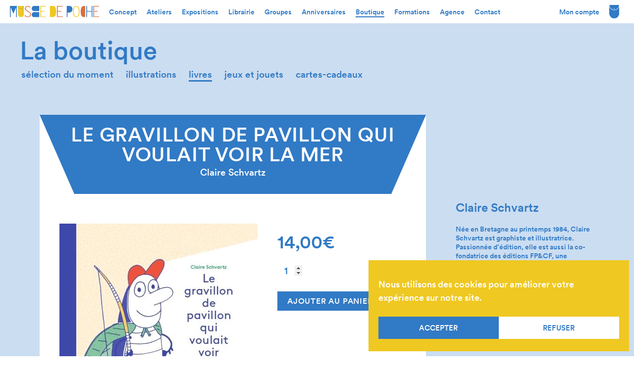

--- FILE ---
content_type: text/html; charset=UTF-8
request_url: https://museedepoche.fr/produit/le-gravillon-de-pavillon-qui-voulait-voir-la-mer/
body_size: 13224
content:
<!DOCTYPE html>
<html lang="fr-FR">
 <head>
   <!-- Google tag (gtag.js) -->
   <script async src="https://www.googletagmanager.com/gtag/js?id=G-2Y23M64HKX"></script>
   <script>
      window.dataLayer = window.dataLayer || [];
      function gtag(){dataLayer.push(arguments);}
      gtag('js', new Date());

      gtag('config', 'G-2Y23M64HKX');
   </script>
   <title>
      Musée de poche               -   Le gravillon de pavillon qui voulait voir la mer         </title>
   <meta charset="UTF-8">
   <meta name="viewport" content="width=device-width, initial-scale=1.0">
   <link rel="stylesheet" href="https://museedepoche.fr/wp-content/themes/museedepoche/style.css?v=1.08">
   <meta name='robots' content='max-image-preview:large' />
	<style>img:is([sizes="auto" i], [sizes^="auto," i]) { contain-intrinsic-size: 3000px 1500px }</style>
	<link rel='dns-prefetch' href='//www.google.com' />
<script type="text/javascript">
/* <![CDATA[ */
window._wpemojiSettings = {"baseUrl":"https:\/\/s.w.org\/images\/core\/emoji\/16.0.1\/72x72\/","ext":".png","svgUrl":"https:\/\/s.w.org\/images\/core\/emoji\/16.0.1\/svg\/","svgExt":".svg","source":{"concatemoji":"https:\/\/museedepoche.fr\/wp-includes\/js\/wp-emoji-release.min.js?ver=6.8.3"}};
/*! This file is auto-generated */
!function(s,n){var o,i,e;function c(e){try{var t={supportTests:e,timestamp:(new Date).valueOf()};sessionStorage.setItem(o,JSON.stringify(t))}catch(e){}}function p(e,t,n){e.clearRect(0,0,e.canvas.width,e.canvas.height),e.fillText(t,0,0);var t=new Uint32Array(e.getImageData(0,0,e.canvas.width,e.canvas.height).data),a=(e.clearRect(0,0,e.canvas.width,e.canvas.height),e.fillText(n,0,0),new Uint32Array(e.getImageData(0,0,e.canvas.width,e.canvas.height).data));return t.every(function(e,t){return e===a[t]})}function u(e,t){e.clearRect(0,0,e.canvas.width,e.canvas.height),e.fillText(t,0,0);for(var n=e.getImageData(16,16,1,1),a=0;a<n.data.length;a++)if(0!==n.data[a])return!1;return!0}function f(e,t,n,a){switch(t){case"flag":return n(e,"\ud83c\udff3\ufe0f\u200d\u26a7\ufe0f","\ud83c\udff3\ufe0f\u200b\u26a7\ufe0f")?!1:!n(e,"\ud83c\udde8\ud83c\uddf6","\ud83c\udde8\u200b\ud83c\uddf6")&&!n(e,"\ud83c\udff4\udb40\udc67\udb40\udc62\udb40\udc65\udb40\udc6e\udb40\udc67\udb40\udc7f","\ud83c\udff4\u200b\udb40\udc67\u200b\udb40\udc62\u200b\udb40\udc65\u200b\udb40\udc6e\u200b\udb40\udc67\u200b\udb40\udc7f");case"emoji":return!a(e,"\ud83e\udedf")}return!1}function g(e,t,n,a){var r="undefined"!=typeof WorkerGlobalScope&&self instanceof WorkerGlobalScope?new OffscreenCanvas(300,150):s.createElement("canvas"),o=r.getContext("2d",{willReadFrequently:!0}),i=(o.textBaseline="top",o.font="600 32px Arial",{});return e.forEach(function(e){i[e]=t(o,e,n,a)}),i}function t(e){var t=s.createElement("script");t.src=e,t.defer=!0,s.head.appendChild(t)}"undefined"!=typeof Promise&&(o="wpEmojiSettingsSupports",i=["flag","emoji"],n.supports={everything:!0,everythingExceptFlag:!0},e=new Promise(function(e){s.addEventListener("DOMContentLoaded",e,{once:!0})}),new Promise(function(t){var n=function(){try{var e=JSON.parse(sessionStorage.getItem(o));if("object"==typeof e&&"number"==typeof e.timestamp&&(new Date).valueOf()<e.timestamp+604800&&"object"==typeof e.supportTests)return e.supportTests}catch(e){}return null}();if(!n){if("undefined"!=typeof Worker&&"undefined"!=typeof OffscreenCanvas&&"undefined"!=typeof URL&&URL.createObjectURL&&"undefined"!=typeof Blob)try{var e="postMessage("+g.toString()+"("+[JSON.stringify(i),f.toString(),p.toString(),u.toString()].join(",")+"));",a=new Blob([e],{type:"text/javascript"}),r=new Worker(URL.createObjectURL(a),{name:"wpTestEmojiSupports"});return void(r.onmessage=function(e){c(n=e.data),r.terminate(),t(n)})}catch(e){}c(n=g(i,f,p,u))}t(n)}).then(function(e){for(var t in e)n.supports[t]=e[t],n.supports.everything=n.supports.everything&&n.supports[t],"flag"!==t&&(n.supports.everythingExceptFlag=n.supports.everythingExceptFlag&&n.supports[t]);n.supports.everythingExceptFlag=n.supports.everythingExceptFlag&&!n.supports.flag,n.DOMReady=!1,n.readyCallback=function(){n.DOMReady=!0}}).then(function(){return e}).then(function(){var e;n.supports.everything||(n.readyCallback(),(e=n.source||{}).concatemoji?t(e.concatemoji):e.wpemoji&&e.twemoji&&(t(e.twemoji),t(e.wpemoji)))}))}((window,document),window._wpemojiSettings);
/* ]]> */
</script>
<style id='wp-emoji-styles-inline-css' type='text/css'>

	img.wp-smiley, img.emoji {
		display: inline !important;
		border: none !important;
		box-shadow: none !important;
		height: 1em !important;
		width: 1em !important;
		margin: 0 0.07em !important;
		vertical-align: -0.1em !important;
		background: none !important;
		padding: 0 !important;
	}
</style>
<link rel='stylesheet' id='wp-block-library-css' href='https://museedepoche.fr/wp-includes/css/dist/block-library/style.min.css?ver=6.8.3' type='text/css' media='all' />
<style id='classic-theme-styles-inline-css' type='text/css'>
/*! This file is auto-generated */
.wp-block-button__link{color:#fff;background-color:#32373c;border-radius:9999px;box-shadow:none;text-decoration:none;padding:calc(.667em + 2px) calc(1.333em + 2px);font-size:1.125em}.wp-block-file__button{background:#32373c;color:#fff;text-decoration:none}
</style>
<link rel='stylesheet' id='wc-gift-cards-blocks-integration-css' href='https://museedepoche.fr/wp-content/plugins/woocommerce-gift-cards/assets/dist/frontend/blocks.css?ver=2.4.1' type='text/css' media='all' />
<style id='global-styles-inline-css' type='text/css'>
:root{--wp--preset--aspect-ratio--square: 1;--wp--preset--aspect-ratio--4-3: 4/3;--wp--preset--aspect-ratio--3-4: 3/4;--wp--preset--aspect-ratio--3-2: 3/2;--wp--preset--aspect-ratio--2-3: 2/3;--wp--preset--aspect-ratio--16-9: 16/9;--wp--preset--aspect-ratio--9-16: 9/16;--wp--preset--color--black: #000000;--wp--preset--color--cyan-bluish-gray: #abb8c3;--wp--preset--color--white: #ffffff;--wp--preset--color--pale-pink: #f78da7;--wp--preset--color--vivid-red: #cf2e2e;--wp--preset--color--luminous-vivid-orange: #ff6900;--wp--preset--color--luminous-vivid-amber: #fcb900;--wp--preset--color--light-green-cyan: #7bdcb5;--wp--preset--color--vivid-green-cyan: #00d084;--wp--preset--color--pale-cyan-blue: #8ed1fc;--wp--preset--color--vivid-cyan-blue: #0693e3;--wp--preset--color--vivid-purple: #9b51e0;--wp--preset--gradient--vivid-cyan-blue-to-vivid-purple: linear-gradient(135deg,rgba(6,147,227,1) 0%,rgb(155,81,224) 100%);--wp--preset--gradient--light-green-cyan-to-vivid-green-cyan: linear-gradient(135deg,rgb(122,220,180) 0%,rgb(0,208,130) 100%);--wp--preset--gradient--luminous-vivid-amber-to-luminous-vivid-orange: linear-gradient(135deg,rgba(252,185,0,1) 0%,rgba(255,105,0,1) 100%);--wp--preset--gradient--luminous-vivid-orange-to-vivid-red: linear-gradient(135deg,rgba(255,105,0,1) 0%,rgb(207,46,46) 100%);--wp--preset--gradient--very-light-gray-to-cyan-bluish-gray: linear-gradient(135deg,rgb(238,238,238) 0%,rgb(169,184,195) 100%);--wp--preset--gradient--cool-to-warm-spectrum: linear-gradient(135deg,rgb(74,234,220) 0%,rgb(151,120,209) 20%,rgb(207,42,186) 40%,rgb(238,44,130) 60%,rgb(251,105,98) 80%,rgb(254,248,76) 100%);--wp--preset--gradient--blush-light-purple: linear-gradient(135deg,rgb(255,206,236) 0%,rgb(152,150,240) 100%);--wp--preset--gradient--blush-bordeaux: linear-gradient(135deg,rgb(254,205,165) 0%,rgb(254,45,45) 50%,rgb(107,0,62) 100%);--wp--preset--gradient--luminous-dusk: linear-gradient(135deg,rgb(255,203,112) 0%,rgb(199,81,192) 50%,rgb(65,88,208) 100%);--wp--preset--gradient--pale-ocean: linear-gradient(135deg,rgb(255,245,203) 0%,rgb(182,227,212) 50%,rgb(51,167,181) 100%);--wp--preset--gradient--electric-grass: linear-gradient(135deg,rgb(202,248,128) 0%,rgb(113,206,126) 100%);--wp--preset--gradient--midnight: linear-gradient(135deg,rgb(2,3,129) 0%,rgb(40,116,252) 100%);--wp--preset--font-size--small: 13px;--wp--preset--font-size--medium: 20px;--wp--preset--font-size--large: 36px;--wp--preset--font-size--x-large: 42px;--wp--preset--spacing--20: 0.44rem;--wp--preset--spacing--30: 0.67rem;--wp--preset--spacing--40: 1rem;--wp--preset--spacing--50: 1.5rem;--wp--preset--spacing--60: 2.25rem;--wp--preset--spacing--70: 3.38rem;--wp--preset--spacing--80: 5.06rem;--wp--preset--shadow--natural: 6px 6px 9px rgba(0, 0, 0, 0.2);--wp--preset--shadow--deep: 12px 12px 50px rgba(0, 0, 0, 0.4);--wp--preset--shadow--sharp: 6px 6px 0px rgba(0, 0, 0, 0.2);--wp--preset--shadow--outlined: 6px 6px 0px -3px rgba(255, 255, 255, 1), 6px 6px rgba(0, 0, 0, 1);--wp--preset--shadow--crisp: 6px 6px 0px rgba(0, 0, 0, 1);}:where(.is-layout-flex){gap: 0.5em;}:where(.is-layout-grid){gap: 0.5em;}body .is-layout-flex{display: flex;}.is-layout-flex{flex-wrap: wrap;align-items: center;}.is-layout-flex > :is(*, div){margin: 0;}body .is-layout-grid{display: grid;}.is-layout-grid > :is(*, div){margin: 0;}:where(.wp-block-columns.is-layout-flex){gap: 2em;}:where(.wp-block-columns.is-layout-grid){gap: 2em;}:where(.wp-block-post-template.is-layout-flex){gap: 1.25em;}:where(.wp-block-post-template.is-layout-grid){gap: 1.25em;}.has-black-color{color: var(--wp--preset--color--black) !important;}.has-cyan-bluish-gray-color{color: var(--wp--preset--color--cyan-bluish-gray) !important;}.has-white-color{color: var(--wp--preset--color--white) !important;}.has-pale-pink-color{color: var(--wp--preset--color--pale-pink) !important;}.has-vivid-red-color{color: var(--wp--preset--color--vivid-red) !important;}.has-luminous-vivid-orange-color{color: var(--wp--preset--color--luminous-vivid-orange) !important;}.has-luminous-vivid-amber-color{color: var(--wp--preset--color--luminous-vivid-amber) !important;}.has-light-green-cyan-color{color: var(--wp--preset--color--light-green-cyan) !important;}.has-vivid-green-cyan-color{color: var(--wp--preset--color--vivid-green-cyan) !important;}.has-pale-cyan-blue-color{color: var(--wp--preset--color--pale-cyan-blue) !important;}.has-vivid-cyan-blue-color{color: var(--wp--preset--color--vivid-cyan-blue) !important;}.has-vivid-purple-color{color: var(--wp--preset--color--vivid-purple) !important;}.has-black-background-color{background-color: var(--wp--preset--color--black) !important;}.has-cyan-bluish-gray-background-color{background-color: var(--wp--preset--color--cyan-bluish-gray) !important;}.has-white-background-color{background-color: var(--wp--preset--color--white) !important;}.has-pale-pink-background-color{background-color: var(--wp--preset--color--pale-pink) !important;}.has-vivid-red-background-color{background-color: var(--wp--preset--color--vivid-red) !important;}.has-luminous-vivid-orange-background-color{background-color: var(--wp--preset--color--luminous-vivid-orange) !important;}.has-luminous-vivid-amber-background-color{background-color: var(--wp--preset--color--luminous-vivid-amber) !important;}.has-light-green-cyan-background-color{background-color: var(--wp--preset--color--light-green-cyan) !important;}.has-vivid-green-cyan-background-color{background-color: var(--wp--preset--color--vivid-green-cyan) !important;}.has-pale-cyan-blue-background-color{background-color: var(--wp--preset--color--pale-cyan-blue) !important;}.has-vivid-cyan-blue-background-color{background-color: var(--wp--preset--color--vivid-cyan-blue) !important;}.has-vivid-purple-background-color{background-color: var(--wp--preset--color--vivid-purple) !important;}.has-black-border-color{border-color: var(--wp--preset--color--black) !important;}.has-cyan-bluish-gray-border-color{border-color: var(--wp--preset--color--cyan-bluish-gray) !important;}.has-white-border-color{border-color: var(--wp--preset--color--white) !important;}.has-pale-pink-border-color{border-color: var(--wp--preset--color--pale-pink) !important;}.has-vivid-red-border-color{border-color: var(--wp--preset--color--vivid-red) !important;}.has-luminous-vivid-orange-border-color{border-color: var(--wp--preset--color--luminous-vivid-orange) !important;}.has-luminous-vivid-amber-border-color{border-color: var(--wp--preset--color--luminous-vivid-amber) !important;}.has-light-green-cyan-border-color{border-color: var(--wp--preset--color--light-green-cyan) !important;}.has-vivid-green-cyan-border-color{border-color: var(--wp--preset--color--vivid-green-cyan) !important;}.has-pale-cyan-blue-border-color{border-color: var(--wp--preset--color--pale-cyan-blue) !important;}.has-vivid-cyan-blue-border-color{border-color: var(--wp--preset--color--vivid-cyan-blue) !important;}.has-vivid-purple-border-color{border-color: var(--wp--preset--color--vivid-purple) !important;}.has-vivid-cyan-blue-to-vivid-purple-gradient-background{background: var(--wp--preset--gradient--vivid-cyan-blue-to-vivid-purple) !important;}.has-light-green-cyan-to-vivid-green-cyan-gradient-background{background: var(--wp--preset--gradient--light-green-cyan-to-vivid-green-cyan) !important;}.has-luminous-vivid-amber-to-luminous-vivid-orange-gradient-background{background: var(--wp--preset--gradient--luminous-vivid-amber-to-luminous-vivid-orange) !important;}.has-luminous-vivid-orange-to-vivid-red-gradient-background{background: var(--wp--preset--gradient--luminous-vivid-orange-to-vivid-red) !important;}.has-very-light-gray-to-cyan-bluish-gray-gradient-background{background: var(--wp--preset--gradient--very-light-gray-to-cyan-bluish-gray) !important;}.has-cool-to-warm-spectrum-gradient-background{background: var(--wp--preset--gradient--cool-to-warm-spectrum) !important;}.has-blush-light-purple-gradient-background{background: var(--wp--preset--gradient--blush-light-purple) !important;}.has-blush-bordeaux-gradient-background{background: var(--wp--preset--gradient--blush-bordeaux) !important;}.has-luminous-dusk-gradient-background{background: var(--wp--preset--gradient--luminous-dusk) !important;}.has-pale-ocean-gradient-background{background: var(--wp--preset--gradient--pale-ocean) !important;}.has-electric-grass-gradient-background{background: var(--wp--preset--gradient--electric-grass) !important;}.has-midnight-gradient-background{background: var(--wp--preset--gradient--midnight) !important;}.has-small-font-size{font-size: var(--wp--preset--font-size--small) !important;}.has-medium-font-size{font-size: var(--wp--preset--font-size--medium) !important;}.has-large-font-size{font-size: var(--wp--preset--font-size--large) !important;}.has-x-large-font-size{font-size: var(--wp--preset--font-size--x-large) !important;}
:where(.wp-block-post-template.is-layout-flex){gap: 1.25em;}:where(.wp-block-post-template.is-layout-grid){gap: 1.25em;}
:where(.wp-block-columns.is-layout-flex){gap: 2em;}:where(.wp-block-columns.is-layout-grid){gap: 2em;}
:root :where(.wp-block-pullquote){font-size: 1.5em;line-height: 1.6;}
</style>
<style id='woocommerce-inline-inline-css' type='text/css'>
.woocommerce form .form-row .required { visibility: visible; }
</style>
<link rel='stylesheet' id='cmplz-general-css' href='https://museedepoche.fr/wp-content/plugins/complianz-gdpr/assets/css/cookieblocker.min.css?ver=1746478083' type='text/css' media='all' />
<link rel='stylesheet' id='wc-gc-css-css' href='https://museedepoche.fr/wp-content/plugins/woocommerce-gift-cards/assets/css/frontend/woocommerce.css?ver=2.4.1' type='text/css' media='all' />
<link rel='stylesheet' id='brands-styles-css' href='https://museedepoche.fr/wp-content/plugins/woocommerce/assets/css/brands.css?ver=9.8.6' type='text/css' media='all' />
<script type="text/javascript" src="https://museedepoche.fr/wp-includes/js/jquery/jquery.min.js?ver=3.7.1" id="jquery-core-js"></script>
<script type="text/javascript" src="https://museedepoche.fr/wp-includes/js/jquery/jquery-migrate.min.js?ver=3.4.1" id="jquery-migrate-js"></script>
<script type="text/javascript" id="wc-single-product-js-extra">
/* <![CDATA[ */
var wc_single_product_params = {"i18n_required_rating_text":"Veuillez s\u00e9lectionner une note","i18n_rating_options":["1\u00a0\u00e9toile sur 5","2\u00a0\u00e9toiles sur 5","3\u00a0\u00e9toiles sur 5","4\u00a0\u00e9toiles sur 5","5\u00a0\u00e9toiles sur 5"],"i18n_product_gallery_trigger_text":"Voir la galerie d\u2019images en plein \u00e9cran","review_rating_required":"yes","flexslider":{"rtl":false,"animation":"slide","smoothHeight":true,"directionNav":false,"controlNav":"thumbnails","slideshow":false,"animationSpeed":500,"animationLoop":false,"allowOneSlide":false},"zoom_enabled":"","zoom_options":[],"photoswipe_enabled":"","photoswipe_options":{"shareEl":false,"closeOnScroll":false,"history":false,"hideAnimationDuration":0,"showAnimationDuration":0},"flexslider_enabled":""};
/* ]]> */
</script>
<script type="text/javascript" src="https://museedepoche.fr/wp-content/plugins/woocommerce/assets/js/frontend/single-product.min.js?ver=9.8.6" id="wc-single-product-js" defer="defer" data-wp-strategy="defer"></script>
<script type="text/javascript" src="https://museedepoche.fr/wp-content/plugins/woocommerce/assets/js/jquery-blockui/jquery.blockUI.min.js?ver=2.7.0-wc.9.8.6" id="jquery-blockui-js" defer="defer" data-wp-strategy="defer"></script>
<script type="text/javascript" src="https://museedepoche.fr/wp-content/plugins/woocommerce/assets/js/js-cookie/js.cookie.min.js?ver=2.1.4-wc.9.8.6" id="js-cookie-js" defer="defer" data-wp-strategy="defer"></script>
<script type="text/javascript" id="woocommerce-js-extra">
/* <![CDATA[ */
var woocommerce_params = {"ajax_url":"\/wp-admin\/admin-ajax.php","wc_ajax_url":"\/?wc-ajax=%%endpoint%%","i18n_password_show":"Afficher le mot de passe","i18n_password_hide":"Masquer le mot de passe"};
/* ]]> */
</script>
<script type="text/javascript" src="https://museedepoche.fr/wp-content/plugins/woocommerce/assets/js/frontend/woocommerce.min.js?ver=9.8.6" id="woocommerce-js" defer="defer" data-wp-strategy="defer"></script>
<link rel="https://api.w.org/" href="https://museedepoche.fr/wp-json/" /><link rel="alternate" title="JSON" type="application/json" href="https://museedepoche.fr/wp-json/wp/v2/product/1395" /><link rel="EditURI" type="application/rsd+xml" title="RSD" href="https://museedepoche.fr/xmlrpc.php?rsd" />
<meta name="generator" content="WordPress 6.8.3" />
<meta name="generator" content="WooCommerce 9.8.6" />
<link rel="canonical" href="https://museedepoche.fr/produit/le-gravillon-de-pavillon-qui-voulait-voir-la-mer/" />
<link rel='shortlink' href='https://museedepoche.fr/?p=1395' />
<link rel="alternate" title="oEmbed (JSON)" type="application/json+oembed" href="https://museedepoche.fr/wp-json/oembed/1.0/embed?url=https%3A%2F%2Fmuseedepoche.fr%2Fproduit%2Fle-gravillon-de-pavillon-qui-voulait-voir-la-mer%2F" />
<link rel="alternate" title="oEmbed (XML)" type="text/xml+oembed" href="https://museedepoche.fr/wp-json/oembed/1.0/embed?url=https%3A%2F%2Fmuseedepoche.fr%2Fproduit%2Fle-gravillon-de-pavillon-qui-voulait-voir-la-mer%2F&#038;format=xml" />
			<style>.cmplz-hidden {
					display: none !important;
				}</style><style type="text/css">dd ul.bulleted {  float:none;clear:both; }</style>	<noscript><style>.woocommerce-product-gallery{ opacity: 1 !important; }</style></noscript>
	<style type="text/css">.recentcomments a{display:inline !important;padding:0 !important;margin:0 !important;}</style><link rel="icon" href="https://museedepoche.fr/wp-content/uploads/2022/07/cropped-favicon-32x32.png" sizes="32x32" />
<link rel="icon" href="https://museedepoche.fr/wp-content/uploads/2022/07/cropped-favicon-192x192.png" sizes="192x192" />
<link rel="apple-touch-icon" href="https://museedepoche.fr/wp-content/uploads/2022/07/cropped-favicon-180x180.png" />
<meta name="msapplication-TileImage" content="https://museedepoche.fr/wp-content/uploads/2022/07/cropped-favicon-270x270.png" />
 </head>
 <body data-cmplz=1 class="wp-singular product-template-default single single-product postid-1395 wp-theme-museedepoche theme-museedepoche woocommerce woocommerce-page woocommerce-no-js">

   

	<header class="header-principal " style="color: #317ac5; background-color: white;">
      <div class="fleche-mobile"><img src="https://museedepoche.fr/wp-content/themes/museedepoche/images/fleche-b.svg"></div>
      <div class="logo-nav-header">
   		<div class="logo-header">
   			<a href="https://museedepoche.fr/"><img src="https://museedepoche.fr/wp-content/themes/museedepoche/images/logo-2.svg"></a>
   		</div>
   		<nav>
   			<ul>
   				<li><a class="" href="https://museedepoche.fr/concept/">Concept</a></li>
   				<li><a class="" href="https://museedepoche.fr/calendrier-des-ateliers/">Ateliers</a></li>
   				<li><a class="" href="https://museedepoche.fr/expositions-en-cours-a-venir/">Expositions</a></li>
   				<li><a class="" href="https://museedepoche.fr/librairie/">Librairie</a></li>
   				<li><a class="" href="https://museedepoche.fr/groupes/">Groupes</a></li>
   				<li><a class="" href="https://museedepoche.fr/anniversaires/">Anniversaires</a></li>
   				<li><a class="underline-header" href="https://museedepoche.fr/boutique/selection-du-moment/">Boutique</a></li>
               <li><a class="" href="https://museedepoche.fr/formations/">Formations</a></li>
               <li class="agence-nav"><a class="" href="https://museedepoche.fr/agence/">Agence</a></li>
               <li class="contact-nav"><a class="" href="https://museedepoche.fr/contact/">Contact</a></li>
   			</ul>
   		</nav>
      </div>
      <div class="panier-header">
         <ul class="mon-compte-header">
            <li class="compte-nav"><a href="https://museedepoche.fr/mon-compte/">Mon&nbsp;compte</a></li>
         </ul>
         <a class="hvr-grow" href="https://museedepoche.fr/panier/">
            <img src="https://museedepoche.fr/wp-content/themes/museedepoche/images/panier-b.svg">
                     </a>
      </div>
  </header>

  <div class="menu-mobile" style="color: #317ac5; background-color: white;">
     <nav>
         <ul>
            <li><a class="" href="https://museedepoche.fr/concept/">Concept</a></li>
            <li><a class="" href="https://museedepoche.fr/calendrier-des-ateliers/">Ateliers</a></li>
            <li><a class="" href="https://museedepoche.fr/expositions-en-cours-a-venir/">Expositions</a></li>
            <li><a class="" href="https://museedepoche.fr/librairie/">Librairie</a></li>
            <li><a class="" href="https://museedepoche.fr/groupes/">Groupes</a></li>
            <li><a class="" href="https://museedepoche.fr/anniversaires/">Anniversaires</a></li>
            <li><a class="underline-header" href="https://museedepoche.fr/boutique/selection-du-moment/">Boutique</a></li>
            <li><a class="" href="https://museedepoche.fr/formations/">Formations</a></li>
            <li><a class="" href="https://museedepoche.fr/agence/">Agence</a></li>
            <li><a class="" href="https://museedepoche.fr/contact/">Contact</a></li>
         </ul>
         <ul class="second">
            <li><a href="https://museedepoche.fr/qui-sommes-nous/">Qui sommes-nous ?</a></li>
            <li><a href="https://museedepoche.fr/artistes/">Artistes</a></li>
            <li><a href="https://museedepoche.fr/mon-compte/">Mon compte</a></li>
            <li><a href="https://museedepoche.fr/panier/">Panier</a></li>
            <li><a href="https://museedepoche.fr/faq/">FAQ</a></li>
            <li><a href="https://museedepoche.fr/conditions-generales-de-vente/">CGV</a></li>
            <li><a href="https://museedepoche.fr/politique-de-confidentialite/">Politique de confidentialité</a></li>
            <li><a href="https://museedepoche.fr/mentions-legales/">Mentions légales</a></li>
         </ul>
      </nav>
  </div>


   


  


<header class="sous-header sous-header-boutique">
	<h1>La boutique</h1>
	<nav>
		<ul>
			<li>
				<a href="https://museedepoche.fr/boutique/selection-du-moment/" class="">sélection du moment</a>
			</li>
			<li>
				<a href="https://museedepoche.fr/boutique/illustrations/"class="">illustrations</a>
			</li>
			<li>
				<a href="https://museedepoche.fr/boutique/livres/"class="underline-sous-header">livres</a>
			</li>
			<li>
				<a href="https://museedepoche.fr/boutique/jeux-jouets/"class="">jeux et jouets</a>
			</li>
			<li>
				<a href="https://museedepoche.fr/boutique/cartes-cadeaux/"class="">cartes-cadeaux</a>
			</li>
		</ul>
	</nav>
</header>

   
  <div class="produit ">

    <div class="bloc-artiste-produit">

      <div>

        <section class="bloc-produit">

          <div class="poche-produit"></div>
          
          <div class="titre-produit">
            <h2>Le gravillon de pavillon qui voulait voir la mer</h2>
                          <p>Claire Schvartz</p>
                      </div>
          
          <div class="image-woo-produit">

            <div>
                            <img src="https://museedepoche.fr/wp-content/uploads/2021/12/Le-gravillon-de-pavillon-qui-voulait-voir-la-mer.jpg">
            </div>

            <div class="woo-produit-right">
                              
                <div class="woocommerce-notices-wrapper"></div><div id="product-1395" class="product type-product post-1395 status-publish first instock product_cat-livre product_tag-3-6-ans taxable shipping-taxable purchasable product-type-simple">

	
	<div class="summary entry-summary">
		<p class="price"><span class="woocommerce-Price-amount amount"><bdi>14,00<span class="woocommerce-Price-currencySymbol">&euro;</span></bdi></span></p>

	
	<form class="cart" action="https://museedepoche.fr/produit/le-gravillon-de-pavillon-qui-voulait-voir-la-mer/" method="post" enctype='multipart/form-data'>
		<div class="clear"></div>
		<div class="quantity">
		<label class="screen-reader-text" for="quantity_696acafb4edb4">Quantité</label>
	<input
		type="number"
				id="quantity_696acafb4edb4"
		class="input-text qty text"
		name="quantity"
		value="1"
		aria-label="Quantité de produits"
				min="1"
		max=""
					step="1"
			placeholder=""
			inputmode="numeric"
			/>
	</div>

		<button type="submit" name="add-to-cart" value="1395" class="single_add_to_cart_button button alt hvr-grow">Ajouter au panier</button>

			</form>

	
<div class="product_meta">

	
	
	<span class="posted_in">Catégorie : <a href="https://museedepoche.fr/categorie-produit/livre/" rel="tag">Livre</a></span>
	<span class="tagged_as">Étiquette : <a href="https://museedepoche.fr/etiquette-produit/3-6-ans/" rel="tag">3-6 ans</a></span>
	
</div>
	</div>

	
	<div class="woocommerce-tabs wc-tabs-wrapper">
		<ul class="tabs wc-tabs" role="tablist">
							<li class="additional_information_tab" id="tab-title-additional_information">
					<a href="#tab-additional_information" role="tab" aria-controls="tab-additional_information">
						Informations complémentaires					</a>
				</li>
					</ul>
					<div class="woocommerce-Tabs-panel woocommerce-Tabs-panel--additional_information panel entry-content wc-tab" id="tab-additional_information" role="tabpanel" aria-labelledby="tab-title-additional_information">
				
	<h2>Informations complémentaires</h2>

<table class="woocommerce-product-attributes shop_attributes" aria-label="Détails du produit">
			<tr class="woocommerce-product-attributes-item woocommerce-product-attributes-item--weight">
			<th class="woocommerce-product-attributes-item__label" scope="row">Poids</th>
			<td class="woocommerce-product-attributes-item__value">0,379 kg</td>
		</tr>
			<tr class="woocommerce-product-attributes-item woocommerce-product-attributes-item--dimensions">
			<th class="woocommerce-product-attributes-item__label" scope="row">Dimensions</th>
			<td class="woocommerce-product-attributes-item__value">33 &times; 25 cm</td>
		</tr>
	</table>
			</div>
		
			</div>


	<section class="related products">

					<h2>Produits similaires</h2>
				<ul class="products columns-4">

			
					<li class="product type-product post-36 status-publish first instock product_cat-livre product_tag-3-6-ans product_tag-6-12-ans has-post-thumbnail taxable shipping-taxable purchasable product-type-simple">
	<a href="https://museedepoche.fr/produit/la-belle-equipee/" class="woocommerce-LoopProduct-link woocommerce-loop-product__link"><img width="300" height="300" src="https://museedepoche.fr/wp-content/uploads/2020/09/La-Belle-equipee_28.19-1-scaled-300x300.jpg" class="attachment-woocommerce_thumbnail size-woocommerce_thumbnail" alt="La belle équipée" decoding="async" fetchpriority="high" srcset="https://museedepoche.fr/wp-content/uploads/2020/09/La-Belle-equipee_28.19-1-scaled-300x300.jpg 300w, https://museedepoche.fr/wp-content/uploads/2020/09/La-Belle-equipee_28.19-1-scaled-100x100.jpg 100w, https://museedepoche.fr/wp-content/uploads/2020/09/La-Belle-equipee_28.19-1-150x150.jpg 150w, https://museedepoche.fr/wp-content/uploads/2020/09/La-Belle-equipee_28.19-1-700x700.jpg 700w, https://museedepoche.fr/wp-content/uploads/2020/09/La-Belle-equipee_28.19-1-500x500.jpg 500w, https://museedepoche.fr/wp-content/uploads/2020/09/La-Belle-equipee_28.19-1-400x400.jpg 400w" sizes="(max-width: 300px) 100vw, 300px" /><h2 class="woocommerce-loop-product__title">La belle équipée</h2>
	<span class="price"><span class="woocommerce-Price-amount amount"><bdi>17,90<span class="woocommerce-Price-currencySymbol">&euro;</span></bdi></span></span>
</a><a href="?add-to-cart=36" aria-describedby="woocommerce_loop_add_to_cart_link_describedby_36" data-quantity="1" class="button product_type_simple add_to_cart_button ajax_add_to_cart" data-product_id="36" data-product_sku="" aria-label="Ajouter au panier : &ldquo;La belle équipée&rdquo;" rel="nofollow" data-success_message="« La belle équipée » a été ajouté à votre panier">Ajouter au panier</a>	<span id="woocommerce_loop_add_to_cart_link_describedby_36" class="screen-reader-text">
			</span>
</li>

			
					<li class="product type-product post-1615 status-publish outofstock product_cat-livre product_tag-3-6-ans has-post-thumbnail taxable shipping-taxable purchasable product-type-simple">
	<a href="https://museedepoche.fr/produit/plat-du-jour/" class="woocommerce-LoopProduct-link woocommerce-loop-product__link"><img width="300" height="300" src="https://museedepoche.fr/wp-content/uploads/2021/12/41yW76rZd8L._SX357_BO1204203200_-300x300.jpg" class="attachment-woocommerce_thumbnail size-woocommerce_thumbnail" alt="Plat du jour" decoding="async" srcset="https://museedepoche.fr/wp-content/uploads/2021/12/41yW76rZd8L._SX357_BO1204203200_-300x300.jpg 300w, https://museedepoche.fr/wp-content/uploads/2021/12/41yW76rZd8L._SX357_BO1204203200_-100x100.jpg 100w, https://museedepoche.fr/wp-content/uploads/2021/12/41yW76rZd8L._SX357_BO1204203200_-150x150.jpg 150w" sizes="(max-width: 300px) 100vw, 300px" /><h2 class="woocommerce-loop-product__title">Plat du jour</h2>
	<span class="price"><span class="woocommerce-Price-amount amount"><bdi>22,00<span class="woocommerce-Price-currencySymbol">&euro;</span></bdi></span></span>
</a><a href="https://museedepoche.fr/produit/plat-du-jour/" aria-describedby="woocommerce_loop_add_to_cart_link_describedby_1615" data-quantity="1" class="button product_type_simple" data-product_id="1615" data-product_sku="" aria-label="En savoir plus sur &ldquo;Plat du jour&rdquo;" rel="nofollow" data-success_message="">Lire la suite</a>	<span id="woocommerce_loop_add_to_cart_link_describedby_1615" class="screen-reader-text">
			</span>
</li>

			
					<li class="product type-product post-1622 status-publish outofstock product_cat-livre product_tag-3-6-ans has-post-thumbnail taxable shipping-taxable purchasable product-type-simple">
	<a href="https://museedepoche.fr/produit/bonjour/" class="woocommerce-LoopProduct-link woocommerce-loop-product__link"><img width="300" height="300" src="https://museedepoche.fr/wp-content/uploads/2021/12/Bonjour-2-300x300.jpg" class="attachment-woocommerce_thumbnail size-woocommerce_thumbnail" alt="Bonjour" decoding="async" srcset="https://museedepoche.fr/wp-content/uploads/2021/12/Bonjour-2-300x300.jpg 300w, https://museedepoche.fr/wp-content/uploads/2021/12/Bonjour-2-100x100.jpg 100w, https://museedepoche.fr/wp-content/uploads/2021/12/Bonjour-2-150x150.jpg 150w" sizes="(max-width: 300px) 100vw, 300px" /><h2 class="woocommerce-loop-product__title">Bonjour</h2>
	<span class="price"><span class="woocommerce-Price-amount amount"><bdi>17,00<span class="woocommerce-Price-currencySymbol">&euro;</span></bdi></span></span>
</a><a href="https://museedepoche.fr/produit/bonjour/" aria-describedby="woocommerce_loop_add_to_cart_link_describedby_1622" data-quantity="1" class="button product_type_simple" data-product_id="1622" data-product_sku="" aria-label="En savoir plus sur &ldquo;Bonjour&rdquo;" rel="nofollow" data-success_message="">Lire la suite</a>	<span id="woocommerce_loop_add_to_cart_link_describedby_1622" class="screen-reader-text">
			</span>
</li>

			
					<li class="product type-product post-1443 status-publish last instock product_cat-livre product_tag-3-6-ans product_tag-6-12-ans has-post-thumbnail taxable shipping-taxable purchasable product-type-simple">
	<a href="https://museedepoche.fr/produit/polly-et-les-trois-chiens/" class="woocommerce-LoopProduct-link woocommerce-loop-product__link"><img width="300" height="300" src="https://museedepoche.fr/wp-content/uploads/2021/12/Polly-et-les-trois-chiens-300x300.jpg" class="attachment-woocommerce_thumbnail size-woocommerce_thumbnail" alt="Polly et les trois chiens" decoding="async" loading="lazy" srcset="https://museedepoche.fr/wp-content/uploads/2021/12/Polly-et-les-trois-chiens-300x300.jpg 300w, https://museedepoche.fr/wp-content/uploads/2021/12/Polly-et-les-trois-chiens-100x100.jpg 100w, https://museedepoche.fr/wp-content/uploads/2021/12/Polly-et-les-trois-chiens-150x150.jpg 150w, https://museedepoche.fr/wp-content/uploads/2021/12/Polly-et-les-trois-chiens-700x700.jpg 700w, https://museedepoche.fr/wp-content/uploads/2021/12/Polly-et-les-trois-chiens-500x500.jpg 500w, https://museedepoche.fr/wp-content/uploads/2021/12/Polly-et-les-trois-chiens-400x400.jpg 400w" sizes="auto, (max-width: 300px) 100vw, 300px" /><h2 class="woocommerce-loop-product__title">Polly et les trois chiens</h2>
	<span class="price"><span class="woocommerce-Price-amount amount"><bdi>17,50<span class="woocommerce-Price-currencySymbol">&euro;</span></bdi></span></span>
</a><a href="?add-to-cart=1443" aria-describedby="woocommerce_loop_add_to_cart_link_describedby_1443" data-quantity="1" class="button product_type_simple add_to_cart_button ajax_add_to_cart" data-product_id="1443" data-product_sku="" aria-label="Ajouter au panier : &ldquo;Polly et les trois chiens&rdquo;" rel="nofollow" data-success_message="« Polly et les trois chiens » a été ajouté à votre panier">Ajouter au panier</a>	<span id="woocommerce_loop_add_to_cart_link_describedby_1443" class="screen-reader-text">
			</span>
</li>

			
		</ul>

	</section>
	</div>


              
            </div>

          </div>

          <div class="texte-produit">

            <p>Le gravillon de pavillon qui voulait voir la mer<br />
Claire Schvartz (texte et illustrations)</p>
<p>Gravillon de pavillon piétiné à longueur de journée, Dany aspire à une vie meilleure. Prêt à tout pour changer de vie, il part à l’aventure pour aller voir la mer…<br />
Dany est un gravillon, mais attention, pas n’importe quel gravillon, un gravillon de pavillon ! Il vit au numéro 43 de la rue Alexandre Dumas avec ces 18 300 frères et soeurs. À longueur de journée, il est écrasé par des pieds, des roues de voiture, ou pire… des poubelles. Le jour où Launay, un beau galet de mer, débarque au pavillon, la vie de Dany change. Captivé par les récits de Launay, Dany rêve de voir la mer… Il faut pourtant se rendre à l’évidence : il n’a pas de pieds. À cœur vaillant, rien d’impossible : aidé de Serge, un valeureux bousier, Dany va entreprendre un périlleux voyage. Leur but : rejoindre la tribu des galets.<br />
Dans ce premier album, Claire Schvartz nous embarque dans un voyage rocambolesque et drôle, avec des héros inattendus : un gravier, roulé par son ami le bousier fidèle. Au texte comme à l’illustration, la jeune graphiste fait preuve d’une grande fraîcheur : compositions subtiles, détails humoristiques, harmonie des couleurs… Un humour absurde, des personnages attachants, et des péripéties rocambolesques : tous les ingrédients sont là pour un album vif et pétillant, qui invite au voyage et à la liberté !</p>
<p>Éditions les fourmis rouges<br />
Format 19 x 26,8 cm<br />
Pagination 40 pages<br />
Sorti le 15 06 17<br />
ISBN 978-2-36902-078-3<br />
À partir de 4 ans</p>

          </div>

        </section>


                  <section class="galerie-produit">
                          <div class="image-galerie-produit"><img src="https://museedepoche.fr/wp-content/uploads/2021/12/gravillon_pavillon_Page_06-1024x722-1-500x500.jpg"></div>
                          <div class="image-galerie-produit"><img src="https://museedepoche.fr/wp-content/uploads/2021/12/gravillon_pavillon_Page_09-1024x722-1-500x500.jpg"></div>
                          <div class="image-galerie-produit"><img src="https://museedepoche.fr/wp-content/uploads/2021/12/gravillon_pavillon_Page_11-1024x722-1-500x500.jpg"></div>
                          <div class="image-galerie-produit"><img src="https://museedepoche.fr/wp-content/uploads/2021/12/gravillon_pavillon_Page_12-1024x722-1-500x500.jpg"></div>
                      </section>
        
      </div>

      
              <section class="artistes-produit">
                          <div>
                <h2>Claire Schvartz</h2>
                <p>Née en Bretagne au printemps 1984, Claire Schvartz est graphiste et illustratrice. Passionnée d’édition, elle est aussi la co-fondatrice des éditions FP&amp;CF, une organisation sans but lucratif qui réunit des artistes et graphistes curieux de produire des ouvrages inédits sous des formes originales. Depuis quelques années, Claire se consacre davantage à l’illustration jeunesse, avec notamment la sortie en 2014 de Fourmi Zombie et de la série des « Tapis ».</p>
                <a class="hvr-forward" href="https://museedepoche.fr/artiste/claire-schvartz/" >> sa page artiste</a>
              </div>
                      </section>
                

      
    </div>  

  </div>










</main></div>

<footer>
	<div>

		<div class="flex">

			<div class="logo-footer">
				<img src="https://museedepoche.fr/wp-content/themes/museedepoche/images/logo-1.svg">
			</div>

										<div class="infos-contact-footer">
					<p><a href="https://www.google.com/maps/place/Mus%C3%A9e+de+poche/@48.8683712,2.3719317,15z/data=!4m5!3m4!1s0x0:0x9e29de7f3ecdec92!8m2!3d48.8683712!4d2.3719317" target="_blank">41 rue de la Fontaine au Roi<br />
75011 Paris</a></p>
					<p>Ouvert du mardi au vendredi de 11h à 19h<br />
et le samedi de 10h à 19h<br />
Pendant les vacances scolaires de la zone C :<br />
Ouvert du lundi au vendredi de 9h30 à 19h <br />
et fermé les week-ends</p>
					<p><a href="mailto:contact@museedepoche.fr">contact@museedepoche.fr</a></p>
					<p>01 48 06 73 24</p>
					<div class="reseaux">
						<a href="https://www.instagram.com/museedepoche" target="_blank"><img src="https://museedepoche.fr/wp-content/themes/museedepoche/images/rs-instagram.svg"></a>
						<a href="https://www.facebook.com/lemuseedepoche" target="_blank"><img src="https://museedepoche.fr/wp-content/themes/museedepoche/images/rs-facebook.svg"></a>
						<a href="https://twitter.com/lemuseedepoche" target="_blank"><img src="https://museedepoche.fr/wp-content/themes/museedepoche/images/rs-twitter.svg"></a>
					</div>
				</div>
						
		</div>

		<nav>
			<ul>
				<li><a href="https://museedepoche.fr/">Accueil</a></li>
				<li><a href="https://museedepoche.fr/concept/">Concept</a></li>
				<li>
					<a href="https://museedepoche.fr/calendrier-des-ateliers/">Ateliers</a>
					<ul>
						<li><a href="https://museedepoche.fr/calendrier-des-ateliers/">calendrier</a></li>
						<li><a href="https://museedepoche.fr/atelier/lart-detre-bebe/">0-3 ans</a></li>
						<li><a href="https://museedepoche.fr/atelier/artymini/">2-3 ans</a></li>
						<li><a href="https://museedepoche.fr/atelier/artykid/">3-7 ans</a></li>
						<li><a href="https://museedepoche.fr/atelier/artyfamily/">4-8 ans famille</a></li>
						<li><a href="https://museedepoche.fr/atelier/art-en-jeu/">6-10 ans</a></li>
						<!--
						<li><a href="https://museedepoche.fr/atelier/escapart/">10-14 ans</a></li>
						-->
						<li><a href="https://museedepoche.fr/ateliers-evenements/">évènements</a></li>
					</ul>
				</li>
				<li>
					<a href="https://museedepoche.fr/expositions-en-cours-a-venir/">Expositions</a>
					<ul>
						<li><a href="https://museedepoche.fr/expositions-en-cours-a-venir/">en cours / à venir</a></li>
						<li><a href="https://museedepoche.fr/expositions-a-louer/">à louer</a></li>
						<li><a href="https://museedepoche.fr/expositions-passees/">passées</a></li>
					</ul>
				</li>
			</ul>
			<ul>
				<li><a href="https://museedepoche.fr/librairie/">Librairie</a></li>
				<li><a href="https://museedepoche.fr/groupes/">Groupes</a></li>
					<ul>
						<li><a href="https://museedepoche.fr/groupes/ateliers-artistiques-et-culturels-au-musee-de-poche/">ateliers au musée de poche</a></li>
						<li><a href="https://museedepoche.fr/groupes/ateliers-artistiques-et-culturels-hors-les-murs/">ateliers hors-les-murs</a></li>
					</ul>
				<li><a href="https://museedepoche.fr/anniversaires/">Anniversaires</a></li>
				<li>
					<a href="https://museedepoche.fr/boutique/selection-du-moment/">Boutique</a>
					<ul>
						<li><a href="https://museedepoche.fr/boutique/selection-du-moment/">sélection du moment</a></li>
						<li><a href="https://museedepoche.fr/boutique/illustrations/">illustrations</a></li>
						<li><a href="https://museedepoche.fr/boutique/livres/">livres</a></li>
						<li><a href="https://museedepoche.fr/boutique/jeux-jouets/">jeux et jouets</a></li>
						<li><a href="https://museedepoche.fr/boutique/cartes-cadeaux/">cartes-cadeaux</a></li>
					</ul>
				</li>
				<li><a href="https://museedepoche.fr/agence/">Agence</a></li>
				<li><a href="https://museedepoche.fr/qui-sommes-nous/">Qui sommes-nous ?</a></li>
				<li><a href="https://museedepoche.fr/artistes/">Artistes</a></li>
				<li><a href="https://museedepoche.fr/contact/">Contact</a></li>
			</ul>
			<ul>
				<li><a href="https://museedepoche.fr/mon-compte/">Mon compte</a></li>
				<li><a href="https://museedepoche.fr/panier/">Panier</a></li>
				<li><a href="https://museedepoche.fr/faq/">FAQ</a></li>
				<li><a href="https://museedepoche.fr/conditions-generales-de-vente/">CGV</a></li>
				<li><a href="https://museedepoche.fr/politique-de-confidentialite/">Politique de confidentialité</a></li>
				<li><a href="https://museedepoche.fr/mentions-legales/">Mentions légales</a></li>
			</ul>
		</nav>

	</div>

	<div class="copyrights">
		<p>design + code : <a href="https://bonconseil.studio" target="_blank">Bonconseil</a></p>
	</div>

</footer>

<script type="speculationrules">
{"prefetch":[{"source":"document","where":{"and":[{"href_matches":"\/*"},{"not":{"href_matches":["\/wp-*.php","\/wp-admin\/*","\/wp-content\/uploads\/*","\/wp-content\/*","\/wp-content\/plugins\/*","\/wp-content\/themes\/museedepoche\/*","\/*\\?(.+)"]}},{"not":{"selector_matches":"a[rel~=\"nofollow\"]"}},{"not":{"selector_matches":".no-prefetch, .no-prefetch a"}}]},"eagerness":"conservative"}]}
</script>

<!-- Consent Management powered by Complianz | GDPR/CCPA Cookie Consent https://wordpress.org/plugins/complianz-gdpr -->
<div id="cmplz-cookiebanner-container"><div class="cmplz-cookiebanner cmplz-hidden banner-1 bottom-right-view-preferences optin cmplz-bottom-right cmplz-categories-type-no" aria-modal="true" data-nosnippet="true" role="dialog" aria-live="polite" aria-labelledby="cmplz-header-1-optin" aria-describedby="cmplz-message-1-optin">
	<div class="cmplz-header">
		<div class="cmplz-logo"></div>
		<div class="cmplz-title" id="cmplz-header-1-optin">Gérer le consentement aux cookies</div>
		<div class="cmplz-close" tabindex="0" role="button" aria-label="Fermer la boîte de dialogue">
			<svg aria-hidden="true" focusable="false" data-prefix="fas" data-icon="times" class="svg-inline--fa fa-times fa-w-11" role="img" xmlns="http://www.w3.org/2000/svg" viewBox="0 0 352 512"><path fill="currentColor" d="M242.72 256l100.07-100.07c12.28-12.28 12.28-32.19 0-44.48l-22.24-22.24c-12.28-12.28-32.19-12.28-44.48 0L176 189.28 75.93 89.21c-12.28-12.28-32.19-12.28-44.48 0L9.21 111.45c-12.28 12.28-12.28 32.19 0 44.48L109.28 256 9.21 356.07c-12.28 12.28-12.28 32.19 0 44.48l22.24 22.24c12.28 12.28 32.2 12.28 44.48 0L176 322.72l100.07 100.07c12.28 12.28 32.2 12.28 44.48 0l22.24-22.24c12.28-12.28 12.28-32.19 0-44.48L242.72 256z"></path></svg>
		</div>
	</div>

	<div class="cmplz-divider cmplz-divider-header"></div>
	<div class="cmplz-body">
		<div class="cmplz-message" id="cmplz-message-1-optin">Nous utilisons des cookies pour améliorer votre expérience sur notre site.</div>
		<!-- categories start -->
		<div class="cmplz-categories">
			<details class="cmplz-category cmplz-functional" >
				<summary>
						<span class="cmplz-category-header">
							<span class="cmplz-category-title">Fonctionnel</span>
							<span class='cmplz-always-active'>
								<span class="cmplz-banner-checkbox">
									<input type="checkbox"
										   id="cmplz-functional-optin"
										   data-category="cmplz_functional"
										   class="cmplz-consent-checkbox cmplz-functional"
										   size="40"
										   value="1"/>
									<label class="cmplz-label" for="cmplz-functional-optin" tabindex="0"><span class="screen-reader-text">Fonctionnel</span></label>
								</span>
								Toujours activé							</span>
							<span class="cmplz-icon cmplz-open">
								<svg xmlns="http://www.w3.org/2000/svg" viewBox="0 0 448 512"  height="18" ><path d="M224 416c-8.188 0-16.38-3.125-22.62-9.375l-192-192c-12.5-12.5-12.5-32.75 0-45.25s32.75-12.5 45.25 0L224 338.8l169.4-169.4c12.5-12.5 32.75-12.5 45.25 0s12.5 32.75 0 45.25l-192 192C240.4 412.9 232.2 416 224 416z"/></svg>
							</span>
						</span>
				</summary>
				<div class="cmplz-description">
					<span class="cmplz-description-functional">Le stockage ou l’accès technique est strictement nécessaire dans la finalité d’intérêt légitime de permettre l’utilisation d’un service spécifique explicitement demandé par l’abonné ou l’utilisateur, ou dans le seul but d’effectuer la transmission d’une communication sur un réseau de communications électroniques.</span>
				</div>
			</details>

			<details class="cmplz-category cmplz-preferences" >
				<summary>
						<span class="cmplz-category-header">
							<span class="cmplz-category-title">Préférences</span>
							<span class="cmplz-banner-checkbox">
								<input type="checkbox"
									   id="cmplz-preferences-optin"
									   data-category="cmplz_preferences"
									   class="cmplz-consent-checkbox cmplz-preferences"
									   size="40"
									   value="1"/>
								<label class="cmplz-label" for="cmplz-preferences-optin" tabindex="0"><span class="screen-reader-text">Préférences</span></label>
							</span>
							<span class="cmplz-icon cmplz-open">
								<svg xmlns="http://www.w3.org/2000/svg" viewBox="0 0 448 512"  height="18" ><path d="M224 416c-8.188 0-16.38-3.125-22.62-9.375l-192-192c-12.5-12.5-12.5-32.75 0-45.25s32.75-12.5 45.25 0L224 338.8l169.4-169.4c12.5-12.5 32.75-12.5 45.25 0s12.5 32.75 0 45.25l-192 192C240.4 412.9 232.2 416 224 416z"/></svg>
							</span>
						</span>
				</summary>
				<div class="cmplz-description">
					<span class="cmplz-description-preferences">L’accès ou le stockage technique est nécessaire dans la finalité d’intérêt légitime de stocker des préférences qui ne sont pas demandées par l’abonné ou l’internaute.</span>
				</div>
			</details>

			<details class="cmplz-category cmplz-statistics" >
				<summary>
						<span class="cmplz-category-header">
							<span class="cmplz-category-title">Statistiques</span>
							<span class="cmplz-banner-checkbox">
								<input type="checkbox"
									   id="cmplz-statistics-optin"
									   data-category="cmplz_statistics"
									   class="cmplz-consent-checkbox cmplz-statistics"
									   size="40"
									   value="1"/>
								<label class="cmplz-label" for="cmplz-statistics-optin" tabindex="0"><span class="screen-reader-text">Statistiques</span></label>
							</span>
							<span class="cmplz-icon cmplz-open">
								<svg xmlns="http://www.w3.org/2000/svg" viewBox="0 0 448 512"  height="18" ><path d="M224 416c-8.188 0-16.38-3.125-22.62-9.375l-192-192c-12.5-12.5-12.5-32.75 0-45.25s32.75-12.5 45.25 0L224 338.8l169.4-169.4c12.5-12.5 32.75-12.5 45.25 0s12.5 32.75 0 45.25l-192 192C240.4 412.9 232.2 416 224 416z"/></svg>
							</span>
						</span>
				</summary>
				<div class="cmplz-description">
					<span class="cmplz-description-statistics">Le stockage ou l’accès technique qui est utilisé exclusivement à des fins statistiques.</span>
					<span class="cmplz-description-statistics-anonymous">Le stockage ou l’accès technique qui est utilisé exclusivement dans des finalités statistiques anonymes. En l’absence d’une assignation à comparaître, d’une conformité volontaire de la part de votre fournisseur d’accès à internet ou d’enregistrements supplémentaires provenant d’une tierce partie, les informations stockées ou extraites à cette seule fin ne peuvent généralement pas être utilisées pour vous identifier.</span>
				</div>
			</details>
			<details class="cmplz-category cmplz-marketing" >
				<summary>
						<span class="cmplz-category-header">
							<span class="cmplz-category-title">Marketing</span>
							<span class="cmplz-banner-checkbox">
								<input type="checkbox"
									   id="cmplz-marketing-optin"
									   data-category="cmplz_marketing"
									   class="cmplz-consent-checkbox cmplz-marketing"
									   size="40"
									   value="1"/>
								<label class="cmplz-label" for="cmplz-marketing-optin" tabindex="0"><span class="screen-reader-text">Marketing</span></label>
							</span>
							<span class="cmplz-icon cmplz-open">
								<svg xmlns="http://www.w3.org/2000/svg" viewBox="0 0 448 512"  height="18" ><path d="M224 416c-8.188 0-16.38-3.125-22.62-9.375l-192-192c-12.5-12.5-12.5-32.75 0-45.25s32.75-12.5 45.25 0L224 338.8l169.4-169.4c12.5-12.5 32.75-12.5 45.25 0s12.5 32.75 0 45.25l-192 192C240.4 412.9 232.2 416 224 416z"/></svg>
							</span>
						</span>
				</summary>
				<div class="cmplz-description">
					<span class="cmplz-description-marketing">L’accès ou le stockage technique est nécessaire pour créer des profils d’internautes afin d’envoyer des publicités, ou pour suivre l’utilisateur sur un site web ou sur plusieurs sites web ayant des finalités marketing similaires.</span>
				</div>
			</details>
		</div><!-- categories end -->
			</div>

	<div class="cmplz-links cmplz-information">
		<a class="cmplz-link cmplz-manage-options cookie-statement" href="#" data-relative_url="#cmplz-manage-consent-container">Gérer les options</a>
		<a class="cmplz-link cmplz-manage-third-parties cookie-statement" href="#" data-relative_url="#cmplz-cookies-overview">Gérer les services</a>
		<a class="cmplz-link cmplz-manage-vendors tcf cookie-statement" href="#" data-relative_url="#cmplz-tcf-wrapper">Gérer {vendor_count} fournisseurs</a>
		<a class="cmplz-link cmplz-external cmplz-read-more-purposes tcf" target="_blank" rel="noopener noreferrer nofollow" href="https://cookiedatabase.org/tcf/purposes/">En savoir plus sur ces finalités</a>
			</div>

	<div class="cmplz-divider cmplz-footer"></div>

	<div class="cmplz-buttons">
		<button class="cmplz-btn cmplz-accept">Accepter</button>
		<button class="cmplz-btn cmplz-deny">Refuser</button>
		<button class="cmplz-btn cmplz-view-preferences">Préférences</button>
		<button class="cmplz-btn cmplz-save-preferences">Enregistrer</button>
		<a class="cmplz-btn cmplz-manage-options tcf cookie-statement" href="#" data-relative_url="#cmplz-manage-consent-container">Préférences</a>
			</div>

	<div class="cmplz-links cmplz-documents">
		<a class="cmplz-link cookie-statement" href="#" data-relative_url="">{title}</a>
		<a class="cmplz-link privacy-statement" href="#" data-relative_url="">{title}</a>
		<a class="cmplz-link impressum" href="#" data-relative_url="">{title}</a>
			</div>

</div>
</div>
					<div id="cmplz-manage-consent" data-nosnippet="true"><button class="cmplz-btn cmplz-hidden cmplz-manage-consent manage-consent-1">Gérer le consentement</button>

</div><script id="mcjs">!function(c,h,i,m,p){m=c.createElement(h),p=c.getElementsByTagName(h)[0],m.async=1,m.src=i,p.parentNode.insertBefore(m,p)}(document,"script","https://chimpstatic.com/mcjs-connected/js/users/d68785ea044fd077edadccd29/e668b5584d87635e13def3f9d.js");</script><script type="application/ld+json">{"@context":"https:\/\/schema.org\/","@type":"Product","@id":"https:\/\/museedepoche.fr\/produit\/le-gravillon-de-pavillon-qui-voulait-voir-la-mer\/#product","name":"Le gravillon de pavillon qui voulait voir la mer","url":"https:\/\/museedepoche.fr\/produit\/le-gravillon-de-pavillon-qui-voulait-voir-la-mer\/","description":"","sku":1395,"offers":[{"@type":"Offer","priceSpecification":[{"@type":"UnitPriceSpecification","price":"14.00","priceCurrency":"EUR","valueAddedTaxIncluded":true,"validThrough":"2027-12-31"}],"priceValidUntil":"2027-12-31","availability":"http:\/\/schema.org\/InStock","url":"https:\/\/museedepoche.fr\/produit\/le-gravillon-de-pavillon-qui-voulait-voir-la-mer\/","seller":{"@type":"Organization","name":"Mus\u00e9e de poche","url":"https:\/\/museedepoche.fr"}}]}</script>	<script type='text/javascript'>
		(function () {
			var c = document.body.className;
			c = c.replace(/woocommerce-no-js/, 'woocommerce-js');
			document.body.className = c;
		})();
	</script>
	<link rel='stylesheet' id='wc-blocks-style-css' href='https://museedepoche.fr/wp-content/plugins/woocommerce/assets/client/blocks/wc-blocks.css?ver=wc-9.8.6' type='text/css' media='all' />
<script type="text/javascript" id="mailchimp-woocommerce-js-extra">
/* <![CDATA[ */
var mailchimp_public_data = {"site_url":"https:\/\/museedepoche.fr","ajax_url":"https:\/\/museedepoche.fr\/wp-admin\/admin-ajax.php","disable_carts":"","subscribers_only":"","language":"fr","allowed_to_set_cookies":""};
/* ]]> */
</script>
<script type="text/javascript" src="https://museedepoche.fr/wp-content/plugins/mailchimp-for-woocommerce/public/js/mailchimp-woocommerce-public.min.js?ver=5.4.07" id="mailchimp-woocommerce-js"></script>
<script type="text/javascript" src="https://museedepoche.fr/wp-content/themes/museedepoche/js/script.js?ver=1.01" id="capitaine-js"></script>
<script type="text/javascript" src="https://museedepoche.fr/wp-content/plugins/woocommerce/assets/js/sourcebuster/sourcebuster.min.js?ver=9.8.6" id="sourcebuster-js-js"></script>
<script type="text/javascript" id="wc-order-attribution-js-extra">
/* <![CDATA[ */
var wc_order_attribution = {"params":{"lifetime":1.0e-5,"session":30,"base64":false,"ajaxurl":"https:\/\/museedepoche.fr\/wp-admin\/admin-ajax.php","prefix":"wc_order_attribution_","allowTracking":true},"fields":{"source_type":"current.typ","referrer":"current_add.rf","utm_campaign":"current.cmp","utm_source":"current.src","utm_medium":"current.mdm","utm_content":"current.cnt","utm_id":"current.id","utm_term":"current.trm","utm_source_platform":"current.plt","utm_creative_format":"current.fmt","utm_marketing_tactic":"current.tct","session_entry":"current_add.ep","session_start_time":"current_add.fd","session_pages":"session.pgs","session_count":"udata.vst","user_agent":"udata.uag"}};
/* ]]> */
</script>
<script type="text/javascript" src="https://museedepoche.fr/wp-content/plugins/woocommerce/assets/js/frontend/order-attribution.min.js?ver=9.8.6" id="wc-order-attribution-js"></script>
<script type="text/javascript" id="gforms_recaptcha_recaptcha-js-extra">
/* <![CDATA[ */
var gforms_recaptcha_recaptcha_strings = {"site_key":"6LdNAEUhAAAAAJF31qK6IXjLggzFlKUENux5INkW","ajaxurl":"https:\/\/museedepoche.fr\/wp-admin\/admin-ajax.php","nonce":"c5dd470cc2"};
/* ]]> */
</script>
<script type="text/javascript" src="https://www.google.com/recaptcha/api.js?render=6LdNAEUhAAAAAJF31qK6IXjLggzFlKUENux5INkW&amp;ver=1.6.0" id="gforms_recaptcha_recaptcha-js"></script>
<script type="text/javascript" id="gforms_recaptcha_recaptcha-js-after">
/* <![CDATA[ */
(function($){grecaptcha.ready(function(){$('.grecaptcha-badge').css('visibility','hidden');});})(jQuery);
/* ]]> */
</script>
<script type="text/javascript" id="cmplz-cookiebanner-js-extra">
/* <![CDATA[ */
var complianz = {"prefix":"cmplz_","user_banner_id":"1","set_cookies":[],"block_ajax_content":"","banner_version":"29","version":"7.4.0.1","store_consent":"","do_not_track_enabled":"","consenttype":"optin","region":"eu","geoip":"","dismiss_timeout":"","disable_cookiebanner":"","soft_cookiewall":"","dismiss_on_scroll":"","cookie_expiry":"365","url":"https:\/\/museedepoche.fr\/wp-json\/complianz\/v1\/","locale":"lang=fr&locale=fr_FR","set_cookies_on_root":"","cookie_domain":"","current_policy_id":"14","cookie_path":"\/","categories":{"statistics":"statistiques","marketing":"marketing"},"tcf_active":"","placeholdertext":"Cliquez pour accepter les cookies {category} et activer ce contenu","css_file":"https:\/\/museedepoche.fr\/wp-content\/uploads\/complianz\/css\/banner-{banner_id}-{type}.css?v=29","page_links":{"eu":{"cookie-statement":{"title":"Politique de confidentialit\u00e9","url":"https:\/\/museedepoche.fr\/politique-de-confidentialite\/"}}},"tm_categories":"","forceEnableStats":"","preview":"","clean_cookies":"","aria_label":"Cliquez pour accepter les cookies {category} et activer ce contenu"};
/* ]]> */
</script>
<script defer type="text/javascript" src="https://museedepoche.fr/wp-content/plugins/complianz-gdpr/cookiebanner/js/complianz.min.js?ver=1746478084" id="cmplz-cookiebanner-js"></script>

</body>
</html>

--- FILE ---
content_type: text/html; charset=utf-8
request_url: https://www.google.com/recaptcha/api2/anchor?ar=1&k=6LdNAEUhAAAAAJF31qK6IXjLggzFlKUENux5INkW&co=aHR0cHM6Ly9tdXNlZWRlcG9jaGUuZnI6NDQz&hl=en&v=PoyoqOPhxBO7pBk68S4YbpHZ&size=invisible&anchor-ms=20000&execute-ms=30000&cb=tdjdl4m1qo9v
body_size: 48646
content:
<!DOCTYPE HTML><html dir="ltr" lang="en"><head><meta http-equiv="Content-Type" content="text/html; charset=UTF-8">
<meta http-equiv="X-UA-Compatible" content="IE=edge">
<title>reCAPTCHA</title>
<style type="text/css">
/* cyrillic-ext */
@font-face {
  font-family: 'Roboto';
  font-style: normal;
  font-weight: 400;
  font-stretch: 100%;
  src: url(//fonts.gstatic.com/s/roboto/v48/KFO7CnqEu92Fr1ME7kSn66aGLdTylUAMa3GUBHMdazTgWw.woff2) format('woff2');
  unicode-range: U+0460-052F, U+1C80-1C8A, U+20B4, U+2DE0-2DFF, U+A640-A69F, U+FE2E-FE2F;
}
/* cyrillic */
@font-face {
  font-family: 'Roboto';
  font-style: normal;
  font-weight: 400;
  font-stretch: 100%;
  src: url(//fonts.gstatic.com/s/roboto/v48/KFO7CnqEu92Fr1ME7kSn66aGLdTylUAMa3iUBHMdazTgWw.woff2) format('woff2');
  unicode-range: U+0301, U+0400-045F, U+0490-0491, U+04B0-04B1, U+2116;
}
/* greek-ext */
@font-face {
  font-family: 'Roboto';
  font-style: normal;
  font-weight: 400;
  font-stretch: 100%;
  src: url(//fonts.gstatic.com/s/roboto/v48/KFO7CnqEu92Fr1ME7kSn66aGLdTylUAMa3CUBHMdazTgWw.woff2) format('woff2');
  unicode-range: U+1F00-1FFF;
}
/* greek */
@font-face {
  font-family: 'Roboto';
  font-style: normal;
  font-weight: 400;
  font-stretch: 100%;
  src: url(//fonts.gstatic.com/s/roboto/v48/KFO7CnqEu92Fr1ME7kSn66aGLdTylUAMa3-UBHMdazTgWw.woff2) format('woff2');
  unicode-range: U+0370-0377, U+037A-037F, U+0384-038A, U+038C, U+038E-03A1, U+03A3-03FF;
}
/* math */
@font-face {
  font-family: 'Roboto';
  font-style: normal;
  font-weight: 400;
  font-stretch: 100%;
  src: url(//fonts.gstatic.com/s/roboto/v48/KFO7CnqEu92Fr1ME7kSn66aGLdTylUAMawCUBHMdazTgWw.woff2) format('woff2');
  unicode-range: U+0302-0303, U+0305, U+0307-0308, U+0310, U+0312, U+0315, U+031A, U+0326-0327, U+032C, U+032F-0330, U+0332-0333, U+0338, U+033A, U+0346, U+034D, U+0391-03A1, U+03A3-03A9, U+03B1-03C9, U+03D1, U+03D5-03D6, U+03F0-03F1, U+03F4-03F5, U+2016-2017, U+2034-2038, U+203C, U+2040, U+2043, U+2047, U+2050, U+2057, U+205F, U+2070-2071, U+2074-208E, U+2090-209C, U+20D0-20DC, U+20E1, U+20E5-20EF, U+2100-2112, U+2114-2115, U+2117-2121, U+2123-214F, U+2190, U+2192, U+2194-21AE, U+21B0-21E5, U+21F1-21F2, U+21F4-2211, U+2213-2214, U+2216-22FF, U+2308-230B, U+2310, U+2319, U+231C-2321, U+2336-237A, U+237C, U+2395, U+239B-23B7, U+23D0, U+23DC-23E1, U+2474-2475, U+25AF, U+25B3, U+25B7, U+25BD, U+25C1, U+25CA, U+25CC, U+25FB, U+266D-266F, U+27C0-27FF, U+2900-2AFF, U+2B0E-2B11, U+2B30-2B4C, U+2BFE, U+3030, U+FF5B, U+FF5D, U+1D400-1D7FF, U+1EE00-1EEFF;
}
/* symbols */
@font-face {
  font-family: 'Roboto';
  font-style: normal;
  font-weight: 400;
  font-stretch: 100%;
  src: url(//fonts.gstatic.com/s/roboto/v48/KFO7CnqEu92Fr1ME7kSn66aGLdTylUAMaxKUBHMdazTgWw.woff2) format('woff2');
  unicode-range: U+0001-000C, U+000E-001F, U+007F-009F, U+20DD-20E0, U+20E2-20E4, U+2150-218F, U+2190, U+2192, U+2194-2199, U+21AF, U+21E6-21F0, U+21F3, U+2218-2219, U+2299, U+22C4-22C6, U+2300-243F, U+2440-244A, U+2460-24FF, U+25A0-27BF, U+2800-28FF, U+2921-2922, U+2981, U+29BF, U+29EB, U+2B00-2BFF, U+4DC0-4DFF, U+FFF9-FFFB, U+10140-1018E, U+10190-1019C, U+101A0, U+101D0-101FD, U+102E0-102FB, U+10E60-10E7E, U+1D2C0-1D2D3, U+1D2E0-1D37F, U+1F000-1F0FF, U+1F100-1F1AD, U+1F1E6-1F1FF, U+1F30D-1F30F, U+1F315, U+1F31C, U+1F31E, U+1F320-1F32C, U+1F336, U+1F378, U+1F37D, U+1F382, U+1F393-1F39F, U+1F3A7-1F3A8, U+1F3AC-1F3AF, U+1F3C2, U+1F3C4-1F3C6, U+1F3CA-1F3CE, U+1F3D4-1F3E0, U+1F3ED, U+1F3F1-1F3F3, U+1F3F5-1F3F7, U+1F408, U+1F415, U+1F41F, U+1F426, U+1F43F, U+1F441-1F442, U+1F444, U+1F446-1F449, U+1F44C-1F44E, U+1F453, U+1F46A, U+1F47D, U+1F4A3, U+1F4B0, U+1F4B3, U+1F4B9, U+1F4BB, U+1F4BF, U+1F4C8-1F4CB, U+1F4D6, U+1F4DA, U+1F4DF, U+1F4E3-1F4E6, U+1F4EA-1F4ED, U+1F4F7, U+1F4F9-1F4FB, U+1F4FD-1F4FE, U+1F503, U+1F507-1F50B, U+1F50D, U+1F512-1F513, U+1F53E-1F54A, U+1F54F-1F5FA, U+1F610, U+1F650-1F67F, U+1F687, U+1F68D, U+1F691, U+1F694, U+1F698, U+1F6AD, U+1F6B2, U+1F6B9-1F6BA, U+1F6BC, U+1F6C6-1F6CF, U+1F6D3-1F6D7, U+1F6E0-1F6EA, U+1F6F0-1F6F3, U+1F6F7-1F6FC, U+1F700-1F7FF, U+1F800-1F80B, U+1F810-1F847, U+1F850-1F859, U+1F860-1F887, U+1F890-1F8AD, U+1F8B0-1F8BB, U+1F8C0-1F8C1, U+1F900-1F90B, U+1F93B, U+1F946, U+1F984, U+1F996, U+1F9E9, U+1FA00-1FA6F, U+1FA70-1FA7C, U+1FA80-1FA89, U+1FA8F-1FAC6, U+1FACE-1FADC, U+1FADF-1FAE9, U+1FAF0-1FAF8, U+1FB00-1FBFF;
}
/* vietnamese */
@font-face {
  font-family: 'Roboto';
  font-style: normal;
  font-weight: 400;
  font-stretch: 100%;
  src: url(//fonts.gstatic.com/s/roboto/v48/KFO7CnqEu92Fr1ME7kSn66aGLdTylUAMa3OUBHMdazTgWw.woff2) format('woff2');
  unicode-range: U+0102-0103, U+0110-0111, U+0128-0129, U+0168-0169, U+01A0-01A1, U+01AF-01B0, U+0300-0301, U+0303-0304, U+0308-0309, U+0323, U+0329, U+1EA0-1EF9, U+20AB;
}
/* latin-ext */
@font-face {
  font-family: 'Roboto';
  font-style: normal;
  font-weight: 400;
  font-stretch: 100%;
  src: url(//fonts.gstatic.com/s/roboto/v48/KFO7CnqEu92Fr1ME7kSn66aGLdTylUAMa3KUBHMdazTgWw.woff2) format('woff2');
  unicode-range: U+0100-02BA, U+02BD-02C5, U+02C7-02CC, U+02CE-02D7, U+02DD-02FF, U+0304, U+0308, U+0329, U+1D00-1DBF, U+1E00-1E9F, U+1EF2-1EFF, U+2020, U+20A0-20AB, U+20AD-20C0, U+2113, U+2C60-2C7F, U+A720-A7FF;
}
/* latin */
@font-face {
  font-family: 'Roboto';
  font-style: normal;
  font-weight: 400;
  font-stretch: 100%;
  src: url(//fonts.gstatic.com/s/roboto/v48/KFO7CnqEu92Fr1ME7kSn66aGLdTylUAMa3yUBHMdazQ.woff2) format('woff2');
  unicode-range: U+0000-00FF, U+0131, U+0152-0153, U+02BB-02BC, U+02C6, U+02DA, U+02DC, U+0304, U+0308, U+0329, U+2000-206F, U+20AC, U+2122, U+2191, U+2193, U+2212, U+2215, U+FEFF, U+FFFD;
}
/* cyrillic-ext */
@font-face {
  font-family: 'Roboto';
  font-style: normal;
  font-weight: 500;
  font-stretch: 100%;
  src: url(//fonts.gstatic.com/s/roboto/v48/KFO7CnqEu92Fr1ME7kSn66aGLdTylUAMa3GUBHMdazTgWw.woff2) format('woff2');
  unicode-range: U+0460-052F, U+1C80-1C8A, U+20B4, U+2DE0-2DFF, U+A640-A69F, U+FE2E-FE2F;
}
/* cyrillic */
@font-face {
  font-family: 'Roboto';
  font-style: normal;
  font-weight: 500;
  font-stretch: 100%;
  src: url(//fonts.gstatic.com/s/roboto/v48/KFO7CnqEu92Fr1ME7kSn66aGLdTylUAMa3iUBHMdazTgWw.woff2) format('woff2');
  unicode-range: U+0301, U+0400-045F, U+0490-0491, U+04B0-04B1, U+2116;
}
/* greek-ext */
@font-face {
  font-family: 'Roboto';
  font-style: normal;
  font-weight: 500;
  font-stretch: 100%;
  src: url(//fonts.gstatic.com/s/roboto/v48/KFO7CnqEu92Fr1ME7kSn66aGLdTylUAMa3CUBHMdazTgWw.woff2) format('woff2');
  unicode-range: U+1F00-1FFF;
}
/* greek */
@font-face {
  font-family: 'Roboto';
  font-style: normal;
  font-weight: 500;
  font-stretch: 100%;
  src: url(//fonts.gstatic.com/s/roboto/v48/KFO7CnqEu92Fr1ME7kSn66aGLdTylUAMa3-UBHMdazTgWw.woff2) format('woff2');
  unicode-range: U+0370-0377, U+037A-037F, U+0384-038A, U+038C, U+038E-03A1, U+03A3-03FF;
}
/* math */
@font-face {
  font-family: 'Roboto';
  font-style: normal;
  font-weight: 500;
  font-stretch: 100%;
  src: url(//fonts.gstatic.com/s/roboto/v48/KFO7CnqEu92Fr1ME7kSn66aGLdTylUAMawCUBHMdazTgWw.woff2) format('woff2');
  unicode-range: U+0302-0303, U+0305, U+0307-0308, U+0310, U+0312, U+0315, U+031A, U+0326-0327, U+032C, U+032F-0330, U+0332-0333, U+0338, U+033A, U+0346, U+034D, U+0391-03A1, U+03A3-03A9, U+03B1-03C9, U+03D1, U+03D5-03D6, U+03F0-03F1, U+03F4-03F5, U+2016-2017, U+2034-2038, U+203C, U+2040, U+2043, U+2047, U+2050, U+2057, U+205F, U+2070-2071, U+2074-208E, U+2090-209C, U+20D0-20DC, U+20E1, U+20E5-20EF, U+2100-2112, U+2114-2115, U+2117-2121, U+2123-214F, U+2190, U+2192, U+2194-21AE, U+21B0-21E5, U+21F1-21F2, U+21F4-2211, U+2213-2214, U+2216-22FF, U+2308-230B, U+2310, U+2319, U+231C-2321, U+2336-237A, U+237C, U+2395, U+239B-23B7, U+23D0, U+23DC-23E1, U+2474-2475, U+25AF, U+25B3, U+25B7, U+25BD, U+25C1, U+25CA, U+25CC, U+25FB, U+266D-266F, U+27C0-27FF, U+2900-2AFF, U+2B0E-2B11, U+2B30-2B4C, U+2BFE, U+3030, U+FF5B, U+FF5D, U+1D400-1D7FF, U+1EE00-1EEFF;
}
/* symbols */
@font-face {
  font-family: 'Roboto';
  font-style: normal;
  font-weight: 500;
  font-stretch: 100%;
  src: url(//fonts.gstatic.com/s/roboto/v48/KFO7CnqEu92Fr1ME7kSn66aGLdTylUAMaxKUBHMdazTgWw.woff2) format('woff2');
  unicode-range: U+0001-000C, U+000E-001F, U+007F-009F, U+20DD-20E0, U+20E2-20E4, U+2150-218F, U+2190, U+2192, U+2194-2199, U+21AF, U+21E6-21F0, U+21F3, U+2218-2219, U+2299, U+22C4-22C6, U+2300-243F, U+2440-244A, U+2460-24FF, U+25A0-27BF, U+2800-28FF, U+2921-2922, U+2981, U+29BF, U+29EB, U+2B00-2BFF, U+4DC0-4DFF, U+FFF9-FFFB, U+10140-1018E, U+10190-1019C, U+101A0, U+101D0-101FD, U+102E0-102FB, U+10E60-10E7E, U+1D2C0-1D2D3, U+1D2E0-1D37F, U+1F000-1F0FF, U+1F100-1F1AD, U+1F1E6-1F1FF, U+1F30D-1F30F, U+1F315, U+1F31C, U+1F31E, U+1F320-1F32C, U+1F336, U+1F378, U+1F37D, U+1F382, U+1F393-1F39F, U+1F3A7-1F3A8, U+1F3AC-1F3AF, U+1F3C2, U+1F3C4-1F3C6, U+1F3CA-1F3CE, U+1F3D4-1F3E0, U+1F3ED, U+1F3F1-1F3F3, U+1F3F5-1F3F7, U+1F408, U+1F415, U+1F41F, U+1F426, U+1F43F, U+1F441-1F442, U+1F444, U+1F446-1F449, U+1F44C-1F44E, U+1F453, U+1F46A, U+1F47D, U+1F4A3, U+1F4B0, U+1F4B3, U+1F4B9, U+1F4BB, U+1F4BF, U+1F4C8-1F4CB, U+1F4D6, U+1F4DA, U+1F4DF, U+1F4E3-1F4E6, U+1F4EA-1F4ED, U+1F4F7, U+1F4F9-1F4FB, U+1F4FD-1F4FE, U+1F503, U+1F507-1F50B, U+1F50D, U+1F512-1F513, U+1F53E-1F54A, U+1F54F-1F5FA, U+1F610, U+1F650-1F67F, U+1F687, U+1F68D, U+1F691, U+1F694, U+1F698, U+1F6AD, U+1F6B2, U+1F6B9-1F6BA, U+1F6BC, U+1F6C6-1F6CF, U+1F6D3-1F6D7, U+1F6E0-1F6EA, U+1F6F0-1F6F3, U+1F6F7-1F6FC, U+1F700-1F7FF, U+1F800-1F80B, U+1F810-1F847, U+1F850-1F859, U+1F860-1F887, U+1F890-1F8AD, U+1F8B0-1F8BB, U+1F8C0-1F8C1, U+1F900-1F90B, U+1F93B, U+1F946, U+1F984, U+1F996, U+1F9E9, U+1FA00-1FA6F, U+1FA70-1FA7C, U+1FA80-1FA89, U+1FA8F-1FAC6, U+1FACE-1FADC, U+1FADF-1FAE9, U+1FAF0-1FAF8, U+1FB00-1FBFF;
}
/* vietnamese */
@font-face {
  font-family: 'Roboto';
  font-style: normal;
  font-weight: 500;
  font-stretch: 100%;
  src: url(//fonts.gstatic.com/s/roboto/v48/KFO7CnqEu92Fr1ME7kSn66aGLdTylUAMa3OUBHMdazTgWw.woff2) format('woff2');
  unicode-range: U+0102-0103, U+0110-0111, U+0128-0129, U+0168-0169, U+01A0-01A1, U+01AF-01B0, U+0300-0301, U+0303-0304, U+0308-0309, U+0323, U+0329, U+1EA0-1EF9, U+20AB;
}
/* latin-ext */
@font-face {
  font-family: 'Roboto';
  font-style: normal;
  font-weight: 500;
  font-stretch: 100%;
  src: url(//fonts.gstatic.com/s/roboto/v48/KFO7CnqEu92Fr1ME7kSn66aGLdTylUAMa3KUBHMdazTgWw.woff2) format('woff2');
  unicode-range: U+0100-02BA, U+02BD-02C5, U+02C7-02CC, U+02CE-02D7, U+02DD-02FF, U+0304, U+0308, U+0329, U+1D00-1DBF, U+1E00-1E9F, U+1EF2-1EFF, U+2020, U+20A0-20AB, U+20AD-20C0, U+2113, U+2C60-2C7F, U+A720-A7FF;
}
/* latin */
@font-face {
  font-family: 'Roboto';
  font-style: normal;
  font-weight: 500;
  font-stretch: 100%;
  src: url(//fonts.gstatic.com/s/roboto/v48/KFO7CnqEu92Fr1ME7kSn66aGLdTylUAMa3yUBHMdazQ.woff2) format('woff2');
  unicode-range: U+0000-00FF, U+0131, U+0152-0153, U+02BB-02BC, U+02C6, U+02DA, U+02DC, U+0304, U+0308, U+0329, U+2000-206F, U+20AC, U+2122, U+2191, U+2193, U+2212, U+2215, U+FEFF, U+FFFD;
}
/* cyrillic-ext */
@font-face {
  font-family: 'Roboto';
  font-style: normal;
  font-weight: 900;
  font-stretch: 100%;
  src: url(//fonts.gstatic.com/s/roboto/v48/KFO7CnqEu92Fr1ME7kSn66aGLdTylUAMa3GUBHMdazTgWw.woff2) format('woff2');
  unicode-range: U+0460-052F, U+1C80-1C8A, U+20B4, U+2DE0-2DFF, U+A640-A69F, U+FE2E-FE2F;
}
/* cyrillic */
@font-face {
  font-family: 'Roboto';
  font-style: normal;
  font-weight: 900;
  font-stretch: 100%;
  src: url(//fonts.gstatic.com/s/roboto/v48/KFO7CnqEu92Fr1ME7kSn66aGLdTylUAMa3iUBHMdazTgWw.woff2) format('woff2');
  unicode-range: U+0301, U+0400-045F, U+0490-0491, U+04B0-04B1, U+2116;
}
/* greek-ext */
@font-face {
  font-family: 'Roboto';
  font-style: normal;
  font-weight: 900;
  font-stretch: 100%;
  src: url(//fonts.gstatic.com/s/roboto/v48/KFO7CnqEu92Fr1ME7kSn66aGLdTylUAMa3CUBHMdazTgWw.woff2) format('woff2');
  unicode-range: U+1F00-1FFF;
}
/* greek */
@font-face {
  font-family: 'Roboto';
  font-style: normal;
  font-weight: 900;
  font-stretch: 100%;
  src: url(//fonts.gstatic.com/s/roboto/v48/KFO7CnqEu92Fr1ME7kSn66aGLdTylUAMa3-UBHMdazTgWw.woff2) format('woff2');
  unicode-range: U+0370-0377, U+037A-037F, U+0384-038A, U+038C, U+038E-03A1, U+03A3-03FF;
}
/* math */
@font-face {
  font-family: 'Roboto';
  font-style: normal;
  font-weight: 900;
  font-stretch: 100%;
  src: url(//fonts.gstatic.com/s/roboto/v48/KFO7CnqEu92Fr1ME7kSn66aGLdTylUAMawCUBHMdazTgWw.woff2) format('woff2');
  unicode-range: U+0302-0303, U+0305, U+0307-0308, U+0310, U+0312, U+0315, U+031A, U+0326-0327, U+032C, U+032F-0330, U+0332-0333, U+0338, U+033A, U+0346, U+034D, U+0391-03A1, U+03A3-03A9, U+03B1-03C9, U+03D1, U+03D5-03D6, U+03F0-03F1, U+03F4-03F5, U+2016-2017, U+2034-2038, U+203C, U+2040, U+2043, U+2047, U+2050, U+2057, U+205F, U+2070-2071, U+2074-208E, U+2090-209C, U+20D0-20DC, U+20E1, U+20E5-20EF, U+2100-2112, U+2114-2115, U+2117-2121, U+2123-214F, U+2190, U+2192, U+2194-21AE, U+21B0-21E5, U+21F1-21F2, U+21F4-2211, U+2213-2214, U+2216-22FF, U+2308-230B, U+2310, U+2319, U+231C-2321, U+2336-237A, U+237C, U+2395, U+239B-23B7, U+23D0, U+23DC-23E1, U+2474-2475, U+25AF, U+25B3, U+25B7, U+25BD, U+25C1, U+25CA, U+25CC, U+25FB, U+266D-266F, U+27C0-27FF, U+2900-2AFF, U+2B0E-2B11, U+2B30-2B4C, U+2BFE, U+3030, U+FF5B, U+FF5D, U+1D400-1D7FF, U+1EE00-1EEFF;
}
/* symbols */
@font-face {
  font-family: 'Roboto';
  font-style: normal;
  font-weight: 900;
  font-stretch: 100%;
  src: url(//fonts.gstatic.com/s/roboto/v48/KFO7CnqEu92Fr1ME7kSn66aGLdTylUAMaxKUBHMdazTgWw.woff2) format('woff2');
  unicode-range: U+0001-000C, U+000E-001F, U+007F-009F, U+20DD-20E0, U+20E2-20E4, U+2150-218F, U+2190, U+2192, U+2194-2199, U+21AF, U+21E6-21F0, U+21F3, U+2218-2219, U+2299, U+22C4-22C6, U+2300-243F, U+2440-244A, U+2460-24FF, U+25A0-27BF, U+2800-28FF, U+2921-2922, U+2981, U+29BF, U+29EB, U+2B00-2BFF, U+4DC0-4DFF, U+FFF9-FFFB, U+10140-1018E, U+10190-1019C, U+101A0, U+101D0-101FD, U+102E0-102FB, U+10E60-10E7E, U+1D2C0-1D2D3, U+1D2E0-1D37F, U+1F000-1F0FF, U+1F100-1F1AD, U+1F1E6-1F1FF, U+1F30D-1F30F, U+1F315, U+1F31C, U+1F31E, U+1F320-1F32C, U+1F336, U+1F378, U+1F37D, U+1F382, U+1F393-1F39F, U+1F3A7-1F3A8, U+1F3AC-1F3AF, U+1F3C2, U+1F3C4-1F3C6, U+1F3CA-1F3CE, U+1F3D4-1F3E0, U+1F3ED, U+1F3F1-1F3F3, U+1F3F5-1F3F7, U+1F408, U+1F415, U+1F41F, U+1F426, U+1F43F, U+1F441-1F442, U+1F444, U+1F446-1F449, U+1F44C-1F44E, U+1F453, U+1F46A, U+1F47D, U+1F4A3, U+1F4B0, U+1F4B3, U+1F4B9, U+1F4BB, U+1F4BF, U+1F4C8-1F4CB, U+1F4D6, U+1F4DA, U+1F4DF, U+1F4E3-1F4E6, U+1F4EA-1F4ED, U+1F4F7, U+1F4F9-1F4FB, U+1F4FD-1F4FE, U+1F503, U+1F507-1F50B, U+1F50D, U+1F512-1F513, U+1F53E-1F54A, U+1F54F-1F5FA, U+1F610, U+1F650-1F67F, U+1F687, U+1F68D, U+1F691, U+1F694, U+1F698, U+1F6AD, U+1F6B2, U+1F6B9-1F6BA, U+1F6BC, U+1F6C6-1F6CF, U+1F6D3-1F6D7, U+1F6E0-1F6EA, U+1F6F0-1F6F3, U+1F6F7-1F6FC, U+1F700-1F7FF, U+1F800-1F80B, U+1F810-1F847, U+1F850-1F859, U+1F860-1F887, U+1F890-1F8AD, U+1F8B0-1F8BB, U+1F8C0-1F8C1, U+1F900-1F90B, U+1F93B, U+1F946, U+1F984, U+1F996, U+1F9E9, U+1FA00-1FA6F, U+1FA70-1FA7C, U+1FA80-1FA89, U+1FA8F-1FAC6, U+1FACE-1FADC, U+1FADF-1FAE9, U+1FAF0-1FAF8, U+1FB00-1FBFF;
}
/* vietnamese */
@font-face {
  font-family: 'Roboto';
  font-style: normal;
  font-weight: 900;
  font-stretch: 100%;
  src: url(//fonts.gstatic.com/s/roboto/v48/KFO7CnqEu92Fr1ME7kSn66aGLdTylUAMa3OUBHMdazTgWw.woff2) format('woff2');
  unicode-range: U+0102-0103, U+0110-0111, U+0128-0129, U+0168-0169, U+01A0-01A1, U+01AF-01B0, U+0300-0301, U+0303-0304, U+0308-0309, U+0323, U+0329, U+1EA0-1EF9, U+20AB;
}
/* latin-ext */
@font-face {
  font-family: 'Roboto';
  font-style: normal;
  font-weight: 900;
  font-stretch: 100%;
  src: url(//fonts.gstatic.com/s/roboto/v48/KFO7CnqEu92Fr1ME7kSn66aGLdTylUAMa3KUBHMdazTgWw.woff2) format('woff2');
  unicode-range: U+0100-02BA, U+02BD-02C5, U+02C7-02CC, U+02CE-02D7, U+02DD-02FF, U+0304, U+0308, U+0329, U+1D00-1DBF, U+1E00-1E9F, U+1EF2-1EFF, U+2020, U+20A0-20AB, U+20AD-20C0, U+2113, U+2C60-2C7F, U+A720-A7FF;
}
/* latin */
@font-face {
  font-family: 'Roboto';
  font-style: normal;
  font-weight: 900;
  font-stretch: 100%;
  src: url(//fonts.gstatic.com/s/roboto/v48/KFO7CnqEu92Fr1ME7kSn66aGLdTylUAMa3yUBHMdazQ.woff2) format('woff2');
  unicode-range: U+0000-00FF, U+0131, U+0152-0153, U+02BB-02BC, U+02C6, U+02DA, U+02DC, U+0304, U+0308, U+0329, U+2000-206F, U+20AC, U+2122, U+2191, U+2193, U+2212, U+2215, U+FEFF, U+FFFD;
}

</style>
<link rel="stylesheet" type="text/css" href="https://www.gstatic.com/recaptcha/releases/PoyoqOPhxBO7pBk68S4YbpHZ/styles__ltr.css">
<script nonce="T1YCXe5gptk6qH6rco1W9w" type="text/javascript">window['__recaptcha_api'] = 'https://www.google.com/recaptcha/api2/';</script>
<script type="text/javascript" src="https://www.gstatic.com/recaptcha/releases/PoyoqOPhxBO7pBk68S4YbpHZ/recaptcha__en.js" nonce="T1YCXe5gptk6qH6rco1W9w">
      
    </script></head>
<body><div id="rc-anchor-alert" class="rc-anchor-alert"></div>
<input type="hidden" id="recaptcha-token" value="[base64]">
<script type="text/javascript" nonce="T1YCXe5gptk6qH6rco1W9w">
      recaptcha.anchor.Main.init("[\x22ainput\x22,[\x22bgdata\x22,\x22\x22,\[base64]/[base64]/[base64]/KE4oMTI0LHYsdi5HKSxMWihsLHYpKTpOKDEyNCx2LGwpLFYpLHYpLFQpKSxGKDE3MSx2KX0scjc9ZnVuY3Rpb24obCl7cmV0dXJuIGx9LEM9ZnVuY3Rpb24obCxWLHYpe04odixsLFYpLFZbYWtdPTI3OTZ9LG49ZnVuY3Rpb24obCxWKXtWLlg9KChWLlg/[base64]/[base64]/[base64]/[base64]/[base64]/[base64]/[base64]/[base64]/[base64]/[base64]/[base64]\\u003d\x22,\[base64]\\u003d\\u003d\x22,\x22w5zDo2/[base64]/wqjDqyF2YzEVfcOKwrsFwoLCjMK+aMONwofCm8KjwrfCvMOhNSoZFMKMBsKcWRgKMFHCsiNmwo0JWW/DjcK4GcOnRcKbwrc3wrDCojBXw5/[base64]/dzx0WMOCw5w+BCXCscOBBcOWw44JcF/DlBfCm2zCm8KxwoDDomN/VHA9w4dpFhzDjQtxwoc+F8KKw6nDhUTCmsOHw7FlwrLCp8K3QsKOW1XCgsOew7nDm8OgdMOqw6PCkcKbw40XwrQdwo9xwo/Ct8Osw4kXwrTDncKbw57CpB5aFsOVaMOgT0jDnncCw4bCoGQlw5jDqTdgwpEiw7jCvyXDtHhULcKEwqpKEMOcHsKxO8Kbwqgiw6LCsArCr8O+KFQyKCvDkUvCjgp0wqRGScOzFG5Rc8O8wojClH5Qwph4wqfCkDtOw6TDvWA/YhPCo8O9wpw0f8OIw57Ci8O6woxPJWXDqH8dEHIdCcOYP3NWY2DCssOPeS1obl5Jw4XCrcOBwpfCuMOrWVcILsK1wpI6wpYjw63Di8KsHgbDpRF8XcOdUAXCjcKYLhXDisONLsK/w7NMwpLDpQPDgl/CljbCknHCum3DosK8AR8Sw4NNw5QYAsKSUcKSNx1EJBzCjy/DkRnDqEzDvGbDsMKTwoFfwprCmsKtHHfDjCrCm8KTIzTCm33DpsKtw7k+FsKBEEQDw4PCgGzDrQzDrcKQc8OhwqfDhS8GTkTCmDPDi3PCtDIASiDChcOmwrwrw5TDrMKGfQ/CsR5kKmTDscKowoLDpmrDvMOFEQTDp8OSDHZ1w5VCw6vDhcKMYXPClsO3Oy1YBsKPFzbDsyTDgMOrF0nCmBIYJMK5wpjCrMOhXMOdw4fCmShvwrNCwp9THR3CmMOpFcKjwppSPRg4PCk/CcKNKg1vcHzDmhdZICJJwpDDrCHCqcKmw77Dt8Omw7UzBBvChsKgw68RFR/[base64]/ADDDt8OmMijCtAXDl8KLdCxPTcKww7bDumgaw5rCocO7WMOkw6LCv8OJw51dw4DDhMO1cj3CvEIDw63DhcOHwok2IhnDhcOwZcKfw5chKcKPw5bCl8O3wp3Cr8OPNMKYwr/DusKhMRg/[base64]/ehPClFzCsTE9w5MWwojDkcOdwpLCvMO7Hi0AwqddZ8KLfwgRFCXCh2VeZS1TwosqOUZLQHN+eXhDBCo3w7IdE1DCtsOuUsOIwrrDsQzDtMKgHcO/[base64]/GyxSW8OAw6HCpyvChcOVworDsmBLfUHCgMOVw7zCvcOJwrbCnjNXwo/DusORwqNhw6oBw7gnIwAbwpXDhsKmFyDCkMOYYB/DpmjDr8OJFmBjwqMEwrx8w6VPw73DoCg4w7c/KcOcw446wpHDhi9Ib8Ouw7jDu8OoL8OHZipfUUo1WgLCssK8YsOZGMOQw70HV8OCLMOdXMKsJcKmwpvCuSDDoRVeVy7CkcK0aQbDmsObw5HCqsOLfAHDpMOPXgVweH3DjERGwq7Cs8KATcO0AcObw6/[base64]/Cs8OqF8OpwqXDsw87UMOPw4lncMO2IgUQwoQRZCzDosKLccOewpzCkWTDpDcLw59fRsKbwqPCg2J/[base64]/DvhBmwog9w6psHiXCli4xGsOqRA89ZCvDgMKDworCu3zClMOOw7xFKcK5IcKiwoA6w7DDhMKkdsKiw40pw6Umw7hHWnrDgT1uw5QVw50bw6HDusOADcK6wp/CjBohw7R/bMOcWlnCtThRw4MRdll2w7fCnFhOfMKodMOJW8KQAcKVRmvChCHDnMOIMcKgBC3DslfDg8KBSMO3w6V/B8OfXMKSw4XDpsO9wpEUOcOAwozDixjCtsOowozDvMOuZ2o0OA/Dj1DDjzkPK8KoIA3DjMKBw5EJOCUwwoXCqsKMQS/[base64]/Cq8OWfcKLwqIgAi8pNMOWH3/DkAF9wpLDtMOWc23CkjjCpMOVJsKafMK/XMOKwpXCmnYXw70cwrHDhlXCgcKlP8OrwpPDvcObwoQOwr9mw7UuAwrCssKvZcOaEMONV23DiV3DgcKRw4XCrEcrwo8Cw53Dv8O6w7VhwoXCqsKSQsKKUcK5JsKoTXbDhFp4wpTDgEFkfxHCkcOoc0pbM8OhL8Kzw6FwYy/Dk8K1BcO0cijCkgHCisKTwoHCm2d5w6clwpFDw4DDhy3CpMOBQxE8wrQJwqPDjcKBwqbCpMOOwotawqzDp8Kow4vDjMKIwrTDkBHClmVRJCk2worDncOYwq89T18yfRbDnQZEOMKzw5Idw77DhsKKw4/DmsO6w6w7w6EBKsO7wpNFw6t7K8OCwqrCqEHCtMOnw5HDuMOhE8KmcsOWw4p2LsOUV8OsUWDCh8KFw6jDoC/[base64]/[base64]/[base64]/DucOeT1bDkGcDC38qwo0iFcOIw4vCmMOGWsK9DjxYQQYawpZWwqTCvMOlPgZtXcK2w70Uw69ZSDEpAn/Dk8KSS0k/TAPDpsOLw43DgFnChMOxeAJnDxLDl8OzCkXCjMKpwpHDuj7DgxYwcMKQw4BYw4jDhQZ7wqrDmwgyKcK/w6Yiw7oYwrwgJMK3RcKoPMODXcKrwro8wrQHw58ufMKmYsOAIsKSw4vChcOyw4DDtgJow4vDiGsOO8OVUcKYRcKMe8OlEAcqSsKVw4TDucOiwpHCl8KGbW1tLMKBR1tzwrbDusKzwovCosKmC8O/IBgSaAMwVUtFTsOcbMKhwoTCpMKkwo0kw7jCsMOrw7RRQ8OqMcOBeMOMwosUw6vDk8K5wrrDtsKmw6JeIxTDuVDCpcOjCknCocK7w73DtRTDmVnCpcK6wotTN8ORccKiw4HCrxbCsh1dwonChsKKQ8O+w7LDhsOzw4JFG8O1w6/DnsOCH8KmwoRIW8KPcV/Cl8Kqw5DCuyIcw6fCscOTZljCrmHDlsKxw75Hw6ING8KUw5BQQMOWdj3CisKHJg/ClkrDlQdvQMOVa0XDr2/CrRPCpX7CgF7Cr2sMa8KjFMKDwo/DqMKNwoPDpCvDq0/CrmzCtsK/w5stIhXDtxrCvg/CjsKiIMOsw41bw5o1QMKzNnVsw4deDXhMwobDmcOiG8KUV1HDqWzDtMO9woTDinVIwp3DvynDuXwVR1fDq0x/[base64]/Do8KIUMKpw4LDoxFQeQ7DmxHCvcKZA8KdPMOYNhVUw40Dw4/[base64]/[base64]/ajzDoG9dw4fDvAxMwp12B3LCm8Kew4rDsMOMYCLCriLCtsKrKsKvJHlww7nDs8OuwrHCi30eJ8O0NMOwwr/CmnHCtBfCtnTCp2XCvRVUNsKLMl0jGQsNwppEJ8ONw5A4D8KPbgk0XnPDmArCpMKGMEPCkBsEG8KfcW7Dp8OtcHHDp8O5ScOeDCxxw6fDrMOWez/[base64]/wpwZU8KcwoLDkcKPwqUuwppXNHfCt3LCpAzDuDnCjy0SwpgNHRENHENVw4ETd8Kswp7Dk0LCu8OHU0/DrhPCigrCsHtQV2E0dzcuwrNKA8KjbsO2w4BAKmLCrsOVw4jDkBrCscKOVS5nMhzDuMK/[base64]/Cp8O9w5VPwpsSB2XCoSrDtAjCpcKGwozCsQM3K8KywoTDgSVWcg/[base64]/CizbCvcOyOUbDucOTXcKtw5rCmcOQw6w3wq0CPWjCpsK8Ehs8wqrDkzLCiFbDpH8RSHJZwp/DnwokE2zCiWrDoMOmLStkw7YmMShjbMKDTsOjJXnClH/DkcKow4khwoFDcF56w6Anw6zCvhvCuG8FLsORJmYnwqZAZsKBCcOmw6zDqzJCwq9qw4zChVXCoVHDq8Oja1/DqQ/[base64]/DosOiPQc8NcKCw7pEK3HCr8O0TVPCqkIWwpo/wpVtw5tMFDovw6LDqcKObBbDlCkawobClCh1V8Kww7jCt8Kvw4xnw551U8KeL3TCuTLDl0w6TsKswooGw6DDsStkwqxHEcKww5jCgsKmVXnDqjMFwpHCtHEzwpJPQATDkAjCn8ORw4LDhj/CqAjDpzV/XMKAwpzCu8K3w5fCunw9w7DCpsKPa3zCsMKlw4rChsOVCw8TwrPDiT8CDwouwpjDu8O4wrDCnnhNFFrDgxHDm8K+EMOYF1txw7TCsMK8BsKKwoxew7Riwq/DkUbCtEUFO13DrsKiY8Ovw7xrw67CtnjDo1lKw4fChFDDp8OnKmchR1ZEbBvDgn9jw67DrGXDqMOQw5nDiRfDlsOaf8KRworCn8OPZ8OlLwLCqBo8VsKychnDtsK1VsKkOsOrw7LChsK2w48VwpLCqmrCvhh1ZiV4IhnDl0vDhMKNQMO/w6LCiMK4wqDCsMOVwodbeUUkIxs0dnoDZ8ODwqrCiRLDmng/wqM5w77DqMK/[base64]/[base64]/Cl8KzwpBGw7k7QcKQwrjDhTnCrsKWwpbCisOpXcKdcgzDhhLCsGfDhcKDw4DClMO/w4ZrwpMxw7LCqWvCusOswqDCs1DDoMO9OkAywrwKw4p3XMKwwrgIesKpw6vDkw/CjHjDihURw4xwwojDlRfDkMK8VMOUwrbCsMKbw6oRMBXDjAp/wpp0wpYCwpdqw6YvIMKoBz7CtMOSw4fDrcKBSWVQwpRdXD5Tw63DvXHCukItSsOrGgTCuC/DrcKOwrfDmQJWw5bCgMKIw7AaXMK+wqHDiDPDg0vDsiMwwrfCrEjDnGo6CMOlCcKXw4/Dui3DhjfDucKewr0HwqlfCMOew7Idw7kNb8KMwoAkVsO5WHhNHsO0K8K1WSZjw6oPwp7CjcOgwrxDwprCpTvDjSJMa1bCoTzDgsKew4UkwofDnhLCrygawrPCqsKbw7LClRwQwrfDlXnCksKfQcKow67DmMKewo/[base64]/[base64]/[base64]/[base64]/ColR6wpHCnwNNQ3jDhRXCmkTCk8OVwr/[base64]/agNyTsKeJUw7woVOR8OjwoLCgMOAKMOBw7DDoMKUwrrCvg5uwq5hwohcw6XCuMOfH27ChnbDuMKiTThPwoJlwoUhBsKQWUQzw4TCu8Kbw60uci4bb8KSVsKuVMKPSwAVw4Ebw6BBSMK7X8OGIMOPXcOZw5Zqw7rCjsKtw7/Ct1QBMsONw75Sw7HCkcKRwpoUwoUaC3lmQMOxw5ANw58YUiDDnG3DscONHjTDksOUwp7CjTrDiAxrcCsqXFbCokHDh8KoXRd+wqvCpMK/[base64]/CusKewqdEwr1cS2zCgMKbBgpBw6bCt8KpTSt1H8KRDW7CjSARwpMmb8OCw5ENwqA0PUBEUBA4w6dUNcKxw7TCtH0/Z2XChcO/ERnCsMOiw5UTCDJ+QVbDt27CgMKvw6/DscOUEsOZw4okw5zCtcKsfsOLUsKxXlpmw5MNDsOhwrMyw47CrkvDp8KdKcKuwo3CpUrDgjPCiMKtalRxwpwtKhfCmV7Dgi3ChsK3ESxIwp7Do0XChcOaw7jDg8KQLT0XL8OHwo/ChwPDr8KMNE9zw5Y5wq7CgHXDiwBnKsOnw6zCqMO+JnTDn8KYWzTDqsOVEAfCpsOFXwnCn2U/PcKDQMKBwr3CusKHwobCmnzDm8Khwq1LW8Odwqd/wqbCsl3CmS/DpcK7GxHCoirCqsOpIGDDhcOSw47Crm5qIcOGfiDDrsKuZ8OMPsKYw5IQwoUvwq/DjMKawqrClcOJwo8mwrrDisO/wrnDiTTDoXd7KhxgUXBGwpNSC8OPwoFaw7/ClGkBFHDChlEMw5tDwpZ9w6LDgDjCm2hBw4fCmV4Rw5HDsB/[base64]/FALDqTTCkcKaCcKkwrLCicO2w7MswrPDplXCoXkyRjkYw7/[base64]/Dqgc+OiVVwrYBfcKmw7PDhGrDjMKAwqbDtAokKMOsR8KbOFbDoSXCgBo0IgvChFM9EsOODQDDhsOlwo9INGvCplzDpRDCmcOaPsKOGcKLw6bDucKFwoQzHhlwwrnCuMKYLsOrCkU8w4IgwrLDpzAiwrjDhcKdwp/CgcO8w40vA0JLIsORVcKYw5bCrcKVJz3DrMKuwpErW8KBwqlbw5prw63DucKKKcKqIT43TMKRMT/CvMKcLD54wq8Kw7tldsOXYsKpTjxxw5Mvw4/[base64]/Cs8KuesKCwpk/QSwsTMKYw7INekzDh8OqIcODw4TDhDBuRDzCjGQww7l+wq/CsBTCv2cBwrfDssOjw4MRw6/CnWQ3fcOsMWkawoF1NcK/finCsMKUe03DmUM4w5NGeMK9KMOAw5l/UMKuDSPDm3ZrwqBNwpFuVTpmV8KkY8K8wodMPsKuW8OiQWEYw7fDlD7Dt8OMwqNSKjgxVjREw7nDtsOAwpTDh8OIUz/DtDRXLsKSw7ZSI8OMw6/CtUomw5jCqsORLh5/w7YDe8ONdcKrwpBlbXzDmWIfc8KrAVfCg8K/[base64]/F8KTEcKDc1/Ch3TCrRsFw4RdZ2zClMKWw5LDgsOcw7/CnMOfw4YQwq5OwqzCk8KZwrzCn8ObwrEpw6vCmzrCp0okw5PDuMKPw7TDnMK1wqvDncKuBU/ClMKsPW87NMK3FcK8Xi7Dv8KDw595w73Cg8OPwqnDtB9lSMKuPcOiwoLCscK4bjXDoTEDw5/DpcKQw7fDicKiwqZ+woEow77Cg8OUw4DDrMOYH8KFcGPDocKjD8OUSx/DmsK+TlHCmsOeGTDCnsKvQsOHZMOUwrAhw7QLw6NOwrnDuGjCicO3TsKUw5HDnw/DniYUCxfCnUcSUFHDvGXCmFDDvm7Dl8KZw5Uyw7rDl8KDw5txwqIUAUQ9wpEDLMObUsOuAcOewocow7szw53DiiHCscKLE8Kmw6jCosKAw4M/[base64]/[base64]/Cu2zDvsKEdXHDtcOmw7g3OQXDpsKGF8OzDcK7w7XCpcKHRjHCoE7ClMKqw7sAwqxLw7t5eEUDBDtzwpvDljTCrwJAaA4XwpcyfA0BBMOjOV9cw6k1FgUGwrE3asKfdcKhZTrDiUPDl8KNw6XDkkDCscOxYiIrHH/ClsK3w6/[base64]/CjkMYwojCnMORw4zDksKtw6LCh14nKMOTI01sw7fCtcK4wpbDiMOLwobDrsKOwporw493RcK0w5jDuB0XUHUmw4phf8KzwrbCt8Kow5xawrzCs8OzT8OPwqnCo8OHQXvDhMKfwpU7w5A2w5MAVWgawodxJDUGGMKiZV/DhXYFJ1Qlw5jDm8OBWcOpeMOnw6Uaw6pfw7DCn8KYw6zCrMKQBSXDnnDDlwVieRzCuMOEwqkfZj1Iw7HCskV5wovCvMKhCMO2wpIKw51uwr0NwrdxwovCgWvCmnnCkgnDgg/DrCV7JsKeAcKVQBjDthnDkVsAB8KXw7bChMKgwrg9UsOLPcOewpPChsK8CWHDlMOPw6c+wpd7woPDr8OzVBHCj8KmB8Krw5TCpMOMw7kBwpJmWiPCmsKganTCjRnCtxQIbF1pXcOlw4PCkWJmG1TDp8KaL8OVG8OBEAgrS0MACQ/Ck3LDrMK1w5LCiMKgwrRiw6PDtBvCpV7CpTTChcO3w6rCvcOXwr42wosAJShRaXdCw7vDgV3DkzXCjTnCssKyYTtcVAlywr8Zw7ZccMKcwoF4b3TCksKaw47CrMKbacOIaMKew7fCksK0woTDqG/CqMOKwpTDssKWA3QYwqjCrcOVwo/DuDJ4w5vDtsK3w7rCvgUgw6M0IsKITRbCv8K4w7kMZcO9L3rDhHQqNG4qfcORwoUfHlLDh1HCkQhyJnVOFyjDisOMwozCuG3CpjY0ZS1Uwo4GHFAdwqPCn8KPwowCw5x7w6/DiMKUwq8ow4U4wovDpS7CmR7CqsKHwq/DlR/CkVXDnsOAw4IuwoFEw4BeNsOLwrHDky4RB8KJw44HLcOEOMOud8KGfBZRHcKCIsO4RHMMSXFuw6Jkw5rDsnV9ScKcHU4rw6F2HnTClBvDpsOYwo0AwprCtMKCwq/DuHLDpnsmwpwCPMOWwplIw6rChcOSFMKOw5nCvj0Cw7lONcKTw4onZ30Kw4HDpcKCGsOiw5scSxPCmcOhc8KUw6rCvcOBw4tmVcOBwrHCn8O/fcK6BF/DvMOpwrfDuTrDgxPDqcKowobCucOxX8OBwpPChcOXQ3XCqkLDtCXDnsKrwpJAwoXDlxwsw5QPwrtcCcKEw4zCqg/Dv8K6DMKaEh5wFsKMOVHCm8OEMTw0IsK9DsOkwpB4wrvCuSxOJMOJwrcUYAjDvsKBw4vCh8Khw6VOwrPChE5qH8K/[base64]/DrCBrTlphHsOYGUB9wrbCnw5qdsOow7RkZ2TDjHxDw64tw6QtDybDsDMCw6XDk8KEwr59DcKrw6MUcyHDoRFFZ3RawqLCsMKSUXk+w7zDqMKuwpfCi8OFCMKXw4vDh8OWw451w7/DhsODw60pw53ChcOzw7nCgwR9w5PDryTDpsK4a0DDrgLDizLCoz9DV8KOPFbDkw9tw4Bzwp9zwpbDiH8TwoVuwrjDisKSwptgwqHDtMOzNhNxY8KCJ8OLPsKgwpvCnljCkzDChy09wqbCs0HDnBxObsOQw7PClcKdw4zCocKMw4vCi8OPR8K7wovDrg/[base64]/DgsKVHh/[base64]/CqB3Cv8Kxw7ElVsOAw6lfwqY2wo/Dl8Omw6jDhsKgOMO1OxAPF8OSe3scb8KPw7DDjTnCpMOWwr/Ci8O8CzjCvUo2R8K/FCLCm8K7H8OKQyDCi8OHXMO/A8Kgw6bCvB4Nw4cuwqbDl8O7wrB1TSzDp8Ocw7gCFBBSw7llCMOuOTnDmcO+EWxlw6vDvVkwFMOrQkXDq8KMw4XCtwnCn0rCjsOBwqPCqFIqVcOqOWDCkk/Du8Kqw5VWworDp8OYwpQOHGzDmzUawrkiTcOWQkxcXMKewqRSTsORwr7Do8OPNgHCgcKvw5jCvhPDi8KZw6fDgsK2woJow65/Sxtnw63CuQB4csK5wrzCpsKxQ8O9w63Dj8KvwpFkZXpePcKqEsKZwoUYBsOIB8OIDcOVw4TDtFLCjUvDp8KXwr/CucKBwqAgW8O1wo7DsQcDDDHDnyYnwqUOwoA7wqDColjCssOFw6HDt1NzwoLChcO1Lw/Cs8OQw4x2wp/[base64]/DmA1cw6fDucOjR8KqK8K/[base64]/DqVwWB2DCpQEfwpNpwpjDmGx2woN/GDt0w7U9wonDi8KSw7XDuwJQw484J8KGw5wfOMK/w6PCgMKGRsO/w6YnCgQkw4DDk8K0cwjDisOxw5kJw6HCgUQaw7IWSsKZwo7DpsO4O8KzRzfDmzVRTX7CiMK/A07CmUTDocKKwqbDqcK1w54eS3zCpXTCu3gzw7FkC8KtEcKLH1zDm8KUwroowpA8XGvCpWbCo8KCMUpNOTN6IhfCucOcwqw3w5TDs8KjwqA2LR8BCRk+TcOzLsO4w6N0KsKMw6s6w7Vuw6fDm1/CpynCj8KlT3Ahw4TCqTpWw4bCgcKCw5IPw5xcFsKqw7wqCMKEwr07w5rDlMO8QcKQw4nCg8O+RMKfPcKBfsOBDATCpCfDmTxRw5/CuG1YE2bCnsOJMcKyw5Blwq8FbcOcwrrDq8KSdhjCqwdTw7TDrxXDvVsywohHw7jCs3MEawgaw6HDgGFtwp3Ch8KUw6YMw6ACw6TCvMOrdzIFUQ7Dv3MPa8OVNcOUVXjCqsKvanRww5DDtMOyw6fDgX/[base64]/[base64]/w7jDgDkTPynDjMKYa8K8AcOuw5JdFcO1ZyPCi0A1wpHCsgTDtmBBwpErw7klExsRI1/DgTjDpsObHsKEcynDv8KGw6dGLQFMw5PClMKOYyLDoAVUw7TDlcKUwr/DnMK1W8Knf1g9YShCwp4sw7h6w4JdwonCr2zDkXzDlChbw6DDo1AKw4RbKXBhw7/CmB7Dh8KZERoOJ0TDqUvCtsK2GmzCh8OXw7ZjATwtwpcxVMKIEsKDwqt4w6I1bMOMU8Kfwpoawq/[base64]/[base64]/CtjU3JXFTw6TCucONf8Osw6lEwq9wwrUrw7czcMKPw6LDl8KzNSzDjsOLw5rCgsOvbgDCgMKbwrvDoW3Dlk7Di8OGbRoIV8KRw4lmw5TDiV3DmsOwDsKvUwbDv3HDmcKwAMODNXocw4UFNMOlwoECF8ORXzw9wq/Cj8OOwpx7wo87d0LDpU8/wp7CkcOGwovCo8OdwodlMgXCssKcI3ggwrnDrsKyXwEyBMOuwqrCqhHDpsOUXGUmwrbDpMO5ZsOaTVfDn8O/w4PDk8Oiw7LDqUggw5taWklVw6N0D2wwPyDDg8OzBn3CqGTCqlHDgsOrAE3ClcKMGxrCuEHCrFFDPMOmwo/CrmzDkA1iAxDCs2/DqcOfw6QJWkgSScO+X8KOw5HCmcOJOjzDjxvDhsOfBsOfwpHDmcKef23Ci3XDgAYvwoPCqMOzRcO/[base64]/RcOSTcOwwq3CtxDClcOfw4vCnU1oFHwBw5ViYiXCrsKpKllrGX9lwq53w5rCjMK4Bi7ChsO4MHnDpMO+w6PCm1nCpsKYaMKFbMKUwqxTwpYFw5HDsQPCkiXCqcKuw59EUElVBcKLwqTDvGrDj8KKKGjDuF0awpnCvsOJwqQ1wpfCisOXwoDDoxbDnHQJXU/Ckho/IcKxXMO5w4NLDsKIbsOSRmB/w7LCrMO2cxvCiMKewpxwS1fDk8Oqw4Flwq0CIcOJKcKMEUjCp35mP8Krw6nDlQ5kTcKzQMO1w68sH8O+woYKBF5ewrthFjbDrcO5woBBYxDDpXFSe0rDqSxYKcOcwoPCpyEFw4fDlMKhw6UPBMKgw4jDrMKoN8OTw77DgRHCjhQFXsK+wrQ9w6RxNMKJwrc3f8KYw5/Dh3IQMmfDpCxOYSpTw6zCgSLCocO3w7rDk0x/BcKaSyTChnzDlCjDr1rDuzXDv8O/w6/DpDUiwoQ1C8OqwozCinTCrcORdMOyw4LDuC8zcmzDgsObwrvCgkwKLA/CqcKOeMOgwqlLwp3DqMKPd1bDjU7CpgDCgcKqwrHDk2RFaMORCsK/CcK4wrR0wp/DmE3DicO0woh5GcKEcsKhZsKTX8Oiw6ddw6MrwoJ0UcO6w73DisKEwogOwqTDoMOgw5pQwo4HwqYkw4zDnmBLw4JBw7fDrsKWwoPCtBvCg37CixLDtg7DqsOZwq/DrMKpwopoLwA0HEBIY2vCiSTDuMOtw6HDm8OUXMOpw51tK3/[base64]/wrpmG8ObE8ODw7I9HkrDlA/Dj1vCtMOrw5FTdjtlwpDDjcKxbMOiO8K5wovCmMKGaGoLI3PDr1LCsMKTeMOaXsKlAmrChsKFRsKodMKPJ8K4w6vDiSjCvHsvVMKfw7TChDLCtQRLwrfCv8OUw4bCsMOnG1LCqsOJwqgww4zDqsOhw6DDmBzDlsKJwrPDjiTCh8KNw6TDlVbDjMOmVD/[base64]/Dv8K4YRh3fsOMRDoGfcOOw63DjSZQwpZIehPDonBxdSHDqMOXw4nDu8KiAAvCiS5dOyvCvVbDm8KaEmHCnw0Zwq/Ch8K2w6rDhSDDkWsmw5rCtMOXwoQhwrvCosO2fMOYLMKlw4fCtcO5Dm8UKB3DnMObfsOQw5dQG8Oxe1TDoMOsW8KkNxXClwrCsMOcw7bCvkzCvMKtKcOaw4XCvzAxJivCuwA5wpPDlMKlWsOCbcK1QMKtw7zDl2HCisOUwofCqMOuJ2FOwpLCsMOAw6/DjykybsKzw6nClUwCwofDr8KMwr7DlMOLwrnCrcKeAsOdw5bCil3DjTzDvjw2wop2wqrCmB0kwrPDk8OQw7bDoR0QFjVqXcKpR8K4FsOXRcOMCDlBw5Mzw5gfwoA+cH/DtU8gIcKPdsKbw4MWw7TDsMKEYhHCvwsFw7UhwrTCoEhqw5JpwpUbEknCj0FZPRtww5rDuMKcScKPaQrDvMO/wpk6w4LDuMOCcsKXwohWwqUnNTNPwrt/[base64]/Ds8KYwoLDuFgfwrvCvQ1+LMKZw4vClmktBsOhYXPDsMKYw4XDqcK4PsOIesOYwrnCjBvDsy1UGDbDscKfCcKtwpfCuGfDocKCw5wCw4DCpErChW/CtMOuccOdwpQTWsOWw7bDpsKNw4hDwobCvHTCuixEZhkLOFccYcOLWTnCrwzDqsOowojDocO1w6kDwrTCsUhEwoNFw7zDoMK1bjMbN8K8Z8OkE8KOw6LDh8OYw43Cr1HDsBxlPsO6I8KodcK5SsO6w6DDmnEiwoDCjWFHwq42w60Mw4TDu8K/wrDDrXrCgG3DmsOoGTLClyHCp8OrDy98w6FGw6XDu8Ofw6p3HiXCh8KdH0FXPEJ5AcOQwrQSwopCKRZ8w4dDwo3CgMO0w53DhMO+wotlTcKvw45Aw4nDgMOnw7grW8O4VzfDlcOJwo1cKcKcw6/Cp8Odc8KEw7gow7dRwqlSwqPDhcKnw4Z/w5fChlHDtV8dw4LDj2/CkwhAeGbCtn/DoMOIw7jCqnTCnsKHw47CpVHDssOMV8Orw73Ct8ODZzNgwqLDtMOlWlnDnlNXw63DtSYBwq4BDUvDrwROw7cJDCHCpT/DnkHClQdFbVc9CMOHw6wBMsK1InHDgsOPw4/[base64]/wonDmW80w4TDk8K+J8OFMMOowpAybkXCsQoTRxlHwpLClQAEcMKww63DmSPDoMOKwoQMPTvDrFnCj8OxwqJwL1QrwqwYQjnCvx3Ct8K+SAckw5fDuTQQMgIKXx83HhjCth1jw6Vsw7JPFsOFwop+LsKYV8K/[base64]/[base64]/CoHtRw7REw4oVw7o9wpnCisOzPGTCgX3CuzHCs2bCmMOYw5fCmsKPdMOWXMKdfm4/wp5Jw6nCh2XCgcOmC8Olw4V9w4zDhQQ1ND/ClQPCsStPwrHDgDIhBg7DtcKSck5Fw551S8KcFlvCkiMwB8O5w5dNw6bCp8KAdDPDhsKwwrRZBMOGTnLDnAQGwppBwodHF29bwofDksOHw4MdP2VlTR7CicKmCMKUTMOkwrRoNDsiwocfw6/Djh8Pw6jDscKWGsOWDsK5McKaSWfCuGpgf1fDpcK0wp9BMMOHw6zDhcKRb3nClwnDhcOqKMK5wpItwqDCtcOBwq/DjsKOd8O9w6HCv2M3ZsOMwp3Ct8ONKxXDvGUhE8OoDEBMw4zDtcOgX3DDpE1jc8Okwrt/QHtvdizDjsK4w7N9ZMOgI1/CsyHCo8Kqw4JDwq89wprDoQnDmmk2wqXClsKSwqJvIsKMVsONOQ3CrcKXFAUIwrVqO1EbZhfCnMKnwoUsaXVCDcO3wqPCrAjCjMKYw6hQw5BgwojDmcKOJmkUWsOhADbCvD/DsMO7w4R+MkbCnMKcYW/[base64]/CsjfChCBjwoUXcsKlwqHCksOhwptnwp/DvcK8dARBwrtqNcOsIm5Vw597w5fDqF4DeVXDmWrCjMK/w5cdXcOqwrxrw6cKw67Ch8KaaEcEwr3CmmtNe8OuN8KKCMOfwqPDm3wOaMKdwprCksOrQXxkw7bCqsO1wrVaMMO7w5/DrGYCQT/CuB3DjcKXwo07w6bCisOCwozDmUTCr2fCgS/DmcO0wpRLw7hOd8KWwqJCVSI3LMK5DGdLCcKqwopEw5nCrBfDn1nDuV/[base64]/w40IwpBbwrMMKsKPX0/DtmbCjMOyDEfDpsKbw7bCqMOZFS9uwqXDkiZ3GnTDqU/CvnMfwp0ywoDCjcOVBRNQwo8YUMKlFBPCsFZqX8KAwoLDnQPCuMK8wpElWQLCq19SFHXCsgM5w4HCmVlnw5rCk8KIZmjCm8Kxw57DtjkkNGA4wplINWDCrzAYwo/[base64]/SsOwQMOnwpB4EUgfw5EOw4fCnEfDoMKpb8KKw6rDnsKUw5LClyBacQBfw4hZP8Kxw7wpLAHCpEbCnMO3w5/CosK/[base64]/DusKkwqkBwrxVPcOMw64nJ8OfVEsvwpTDncKxw4JJwoNJwo3ClMKlY8ONFsOONMO5AMKBw7svOhLDoT3DrMOuwp4dasKgVcKTPWrDicKXwp4Uwr/CvB7DoVvCpsKdw551w4MXXsK4w4HDksO/[base64]/w6luw4UQeMO/an/Dmmhww7HDgQjDsCsqw7MJOsOdwqd7w4PDn8OHwrhHRQJVwqTCqsO7MHrCr8KlHMK0w5QawoESHcOFRsOeHMKlwrgIQcOpExfDkHwGG2kkw4bDgEEDwr/DmsK9bMKOVsO8wo3DusOkFynDjMOrAmVqw4TDtsOWbsKbBXHCk8KIeSPDvMKXwrwnwpF3wqvDj8OQfCZ5OsOGSV7ComF0A8KRTUrCrMKSwoE4ZCrCoBvCtH3CrjXDtCwMw71Zw4XCjXnCmRRdQsOdczwBw4DCq8KhAVzCgG/[base64]/[base64]/CicOCw6FIcsOcbsO2wr/CqsKewo0kFsKdd8OIfcKEw5NCX8OyOV8kGsKQCRLDr8OIw5VBQ8OlJXvDhcKXwoHCsMKWwplQVHZUMUY/wovCtVgDw5QEOUzDoCPDlMKQBMOQw47CqwtEeV7Ch3bDiknDhcOYDcKtw5jCoj7CqwnDg8OKYHwGdcKfCMKBb10bJAVdwobCumdSw7rCg8KMw7c4w5/CpMOPw5oODlswAsOnw4rCvjJJFsOlRRguDAQEw4wuL8KJwqDDmhZMNxE5\x22],null,[\x22conf\x22,null,\x226LdNAEUhAAAAAJF31qK6IXjLggzFlKUENux5INkW\x22,0,null,null,null,1,[21,125,63,73,95,87,41,43,42,83,102,105,109,121],[1017145,652],0,null,null,null,null,0,null,0,null,700,1,null,0,\[base64]/76lBhnEnQkZnOKMAhk\\u003d\x22,0,0,null,null,1,null,0,0,null,null,null,0],\x22https://museedepoche.fr:443\x22,null,[3,1,1],null,null,null,1,3600,[\x22https://www.google.com/intl/en/policies/privacy/\x22,\x22https://www.google.com/intl/en/policies/terms/\x22],\x223/ZNfKxjB0f+2R8njozQtwOd71PIG4YSAjw9reas3Y8\\u003d\x22,1,0,null,1,1768610061254,0,0,[188,59,38],null,[117,19],\x22RC-Y0jOTQkfDe7hZg\x22,null,null,null,null,null,\x220dAFcWeA7GPuDhftXpdFZ3_VD1xh17MC6EB2hVpWaD2k7fF9RiE9GDAGT_F_lXeDmW_lRm49hq3jsfdaMrtigrP-ItS61tNPAkHA\x22,1768692861114]");
    </script></body></html>

--- FILE ---
content_type: text/css
request_url: https://museedepoche.fr/wp-content/themes/museedepoche/style.css?v=1.08
body_size: 12249
content:
/*
Theme Name: Musée de poche
Author: Bonconseil
Author URI:
Description:
Version: 1.0
*/

/*
jaune #efc822
orange #de6c32
bleu #317ac5
*/

* {
	box-sizing: border-box;
	-moz-box-sizing: border-box;
}

html {
	height: 100%;
	margin: 0;
	padding: 0;
}

@font-face {
  font-family: "Circular";
  src: url("fonts/CircularXXWeb-Medium.woff") format("woff");
}

@font-face {
  font-family: "Circular";
  src: url("fonts/CircularXXWeb-Medium.woff2") format("woff2");
}

body {
	min-height: 100%;
	margin: 0;
	padding: 0;
	font-family: 'Circular', sans-serif;
	position: relative;
	padding-bottom: 470px;
}

a {
	text-decoration: none;
}

a:link, a:visited {
	color: inherit;
}

h1, h2, h3 {
	margin: 0;
	padding: 0;
	font-weight: normal;
  font-style: normal;
}

h1 {
	font-size: 3.2rem;
	margin-bottom: 5px;
	line-height: 3.5rem;
	padding: 4px 0;
}

p {
	margin: 0;
	padding: 0;
}

ul, li {
  list-style-type: none;
  padding : 0;
  margin: 0;
}

.underline-header {
	border-bottom: 2px solid;
}

.underline-sous-header {
	border-bottom: 3px solid;
}

.current-menu-item a {
   border-bottom: 3px solid;
}

@keyframes clignote {  
  0% { opacity: 1; }
  82% { opacity: 0; }
  88% { opacity: 1; }
  94% { opacity: 0; }
}

@keyframes border-clignote {  
  0% { border: 2px solid rgba(0, 0, 0, 1); }
  50% { border: 2px solid rgba(0, 0, 0, 0); }
}

.test {
	margin: 65px;
}

@media all and (max-width: 414px) {
	h1 {
		font-size: 2.8rem;
		line-height: 3rem;
	}
}

/* header */

.header-principal {
	padding: 10px;
	display: flex;
	align-items: center;
	position: fixed;
	top: 0;
	width: 100%;
	z-index: 100;
}

.logo-nav-header {
	display: flex;
	align-items: center;
	width: 100%;
}

.logo-header {
	min-width: 200px;
	padding: 0 10px;
}

.logo-header img {
	vertical-align: bottom;
}

.header-principal ul {
	display: flex;
}

.header-principal li {
	padding: 0 10px;
}

.header-principal li a {
	font-size: 0.9rem;
}

.header-principal li a:hover {
	border-bottom: 2px solid;
}

.panier-header {
	padding: 0 20px;
	display: flex;
	align-items: center;
}

.mon-compte-header {
	padding-right: 10px;
}

.panier-header img{
	width: 20px;
	vertical-align: bottom;
	max-width: 20px;
}

.nb-items {
	position: absolute;
	top: 10px;
	width: 100%;
	text-align: center;
	font-size: 0.8rem;
}

.header-principal .fleche-mobile {
	display: none;
	margin: 0 10px;
	padding-top: 3px;
	width: 22px;
	cursor: pointer;
}

.menu-mobile {
	position: fixed;
	width: 100%;
	text-align: center;
	padding: 100px 20px;
	font-size: 2rem;
	display: none;
	height: 100vh;
	overflow: scroll;
	z-index: 60;
}

.menu-mobile li {
	padding: 5px 0;
}

.menu-mobile .underline-header {
	border-bottom: 4px solid;
	display: inline-block;
	margin-bottom: 6px;
}

.menu-mobile .second {
	padding-top: 40px;
	font-size: 1.3rem;
}

@media all and (max-width: 1215px) {
	.panier-header {
		padding: 0 10px 0 0;
	
	}
}
@media all and (max-width: 1185px) {
	.compte-nav {
		display: none;
	}
}
@media all and (max-width: 1090px) {
	.contact-nav {
		display: none;
	}
}
@media all and (max-width: 1018px) {
	.agence-nav {
		display: none;
	}
}
@media all and (max-width: 948px) {
	.header-principal nav,
	.compte-nav {
		display: none;
	}
	.header-principal {
		justify-content: space-between;
	}
	.logo-nav-header {
		width: auto;
	}
	.header-principal .fleche-mobile {
		display: inline;
	}
}

/* sous-header */

.sous-header {
	padding: 70px 40px 60px 40px;
}

.sous-header-concept {
	color: #de6c32;
	background-color: rgba(222, 108, 50, 0.25);
}

.sous-header-ateliers {
	color: #efc822;
}

.sous-header-ateliers span {
	font-size: 0.8rem;
	position: relative;
	top: -3px;
}

.sous-header-expositions {
	color: #d96a31;
}

.sous-header-expositions .hvr-backward:hover {
	border-bottom: none;
}

.sous-header-librairie {
	color: #317ac5;
	background-color: rgba(49, 122, 197, 0.25);
}

.sous-header-groupes {
	color: #199ba3;
}

.sous-header-groupes .hvr-backward:hover {
	border-bottom: none;
}

.sous-header-anniversaires {
	color: #7c5ba4;
}

.sous-header-anniversaires .hvr-backward:hover {
	border-bottom: none;
}

.sous-header-artistes {
	color: rgb(40, 142, 81);
	background-color: rgba(40, 142, 81, 0.25);
}

.sous-header-artistes .hvr-backward:hover {
	border-bottom: none;
}

.sous-header-boutique {
	color: #317ac5;
	background-color: rgba(49, 122, 197, 0.25);
}

.sous-header-formations {
	color: #3b83a3;
}

.sous-header-agence {
	color: #317ac5;
	background-color: rgba(239, 200, 34, 0.25);
	padding-bottom: 80px;
}

.sous-header-contact {
	color: #317ac5;
}

.sous-header-faq {
	color: #317ac5;
}

.sous-header-mentions {
	color: #317ac5;
}

.sous-header-panier,
.sous-header-validation {
	color: #317ac5;
}

.sous-header-mon-compte {
	color: #317ac5;
	padding-bottom: 0;
}

.sous-header-qui {
	color: rgb(0, 143, 211);
	background-color: rgba(0, 143, 211, 0.25);
}

.sous-header ul {
	display: flex;
	flex-wrap: wrap;
	margin-left: 3px;
}

.sous-header li {
	margin-right: 25px;
	margin-bottom: 10px;
}

.sous-header a {
	font-size: 1.2rem;
}

.sous-header a:hover {
	border-bottom: 3px solid;
}

@media all and (max-width: 550px) {
	.sous-header {
		padding: 70px 40px 30px 40px;
	}
}
@media all and (max-width: 414px) {
	.sous-header {
		padding: 70px 20px 30px 20px;
	}
}

/* footer */

footer {
	padding: 70px 0 0 65px;
	position: absolute;
	bottom: 0;
	left: 0;
	right: 0;
	z-index: 50;
	background-color: white;
}

footer > div:first-child {
	display: flex;
	padding-bottom: 50px;
}

footer .flex {
	display: flex;
}

.logo-footer {
	min-width: 150px;
}

.infos-contact-footer {
	color: #d96a31;
	margin: 0 60px 0 30px;
	font-size: 0.9rem;
}

.infos-contact-footer a {
	color: #d96a31;
}

.infos-contact-footer a:hover {
	color: #317ac5;
}

.infos-contact-footer p {
	margin-bottom: 10px;
}

footer .reseaux a {
	display: inline-block;
	background-color: #d96a31;
	width: 25px;
	height: 25px;
	border-radius: 20px;
	padding: 5px;
	margin: 5px 8px 0 0;
}

footer .reseaux a:hover {
	background-color: #317ac5;
}

footer .reseaux img{
	width: 100%;
	height: 100%;
}

footer nav {
	display: flex;
	line-height: 1.4rem;
	color: #317ac5;
}

footer nav a:hover {
	color: #efc822;
}

footer nav > ul {
	margin-right: 40px;
	width: 190px;
}

footer nav > ul > li {
	margin-bottom: ;
}

footer nav ul ul {
	margin: 0 8px 5px 8px;
	font-size: 0.95rem;
	line-height: 1.2rem;
	color: rgba(49, 122, 197, 0.8);
}

footer .copyrights {
	text-align: right;
	padding: 0 20px 10px 20px;
	color: #efc822;
	font-size: 0.9rem;
}

footer .copyrights a:hover {
	color: #de6c32;
}

@media all and (max-width: 1265px) {
	footer > div:first-child {
		flex-direction: column;
	}
	footer .flex {
		margin-bottom: 60px;
	}
	body {
		padding-bottom: 710px;
	}
}
@media all and (max-width: 948px) {
	footer nav {
		display: none;
	}
	body {
		padding-bottom: 370px;
	}
}
@media all and (max-width: 570px) {
	footer .flex {
		display: block;
		margin-bottom: 0;
	}
	.infos-contact-footer {
		margin: 20px 0 0 0;
	}
	.logo-footer {
		width: 150px;
	}
	body {
		padding-bottom: 430px;
	}
}
@media all and (max-width: 414px) {
	footer {
		padding: 70px 0 0 40px;
	}
}

/* accueil */

.header-home {
	padding: 80px 80px 40px 80px;
	display: flex;
	justify-content: space-between;
	align-items: flex-start;
}

.header-home > div {
	display: flex;
}

.header-home .fleche-mobile {
	display: none;
	width: 40px;
	margin: 10px 0 50px 0;
	position: relative;
	cursor: pointer;
	z-index: 100;
}

.logo-home {
	width: 30vw;
	min-width: 300px;
	max-width: 400px;
	margin-right: 40px;
}

.texte-nav-home {
	max-width: 700px;
}

.texte-haut {
	margin-bottom: 30px;
	font-size: 0.95rem;
	line-height: 1.3rem;
	color: #d96a31;
}

.header-home nav {
	display: flex;
}

.header-home ul {
	padding-right: 40px;
	font-size: 1.2rem;
	line-height: 1.6rem;
}

.header-home ul a {
	color: #317ac5;
}

@keyframes clignote1 {  
  0% { color: #efc822; }
  50% { color: #317ac5; }
}

.header-home ul a:hover {
	animation: clignote1 0.4s steps(1, end) infinite;
}

.panier-home {
	background-color: #317ac5;
	border-radius: 100px;
	width: 55px;
	height: 55px;
	text-align: center;
	margin-left: 30px;
	padding: 14px 0;
	z-index: 100;
}

.panier-home img {
	width: 20px;
}

.nb-items-home {
	position: absolute;
	top: 24px;
	width: 100%;
	text-align: center;
	font-size: 0.8rem;
	color: #317ac5;
}

.carres-home {
	display: flex;
	justify-content: center;
	width: 100%;
}

.carres-home > div {
	padding: 30px;
	display: flex;
	flex-wrap: wrap;
	max-width: 1770px;
}

.carre-home {
	width: calc(50vw - 50px);
	height: calc(50vw - 50px);
	min-width: 400px;
	min-height: 400px;
	max-width: 550px;
	max-height: 550px;
	margin: 10px;
	color: white;
	background: no-repeat center;
	-webkit-background-size: cover; /* pour anciens Chrome et Safari */
  background-size: cover; /* version standardisée */
  overflow: scroll;
  -ms-overflow-style: none;  /* IE and Edge */
  scrollbar-width: none;  /* Firefox */
}

.carre-home::-webkit-scrollbar {
	display: none; /* Chrome, Safari and Opera */
}

.carre-home-mobile {
	display: none;
	margin: 10px;
	color: white;
}

.carre-home-mobile .image {
	height: 400px;
	background: no-repeat center;
	-webkit-background-size: cover; /* pour anciens Chrome et Safari */
  background-size: cover; /* version standardisée */
}

.carre-home a {
	display: block;
	width: 100%;
	height: 100%;
}

.carre-home-mobile a {
	display: flex;
}

.carre-texte-home {
	width: 300px;
	padding: 30px 30px 50px 30px;
	font-size: 0.95rem;
	line-height: 1.4rem;
}

.carre-texte-home-mobile {
	width: 320px;
	height: 400px;
	padding: 30px 30px 50px 30px;
	font-size: 0.95rem;
	line-height: 1.4rem;
}

.poche-home {
	width: 300px;
	text-align: center;
	position: absolute;
	text-transform: uppercase;
	font-size: 1.2rem;
	letter-spacing: 0.15rem;
}

.carre-infos-sup {
	background-color: #317ac5;
	padding: 40px;
}

.carre-infos-sup p {
	padding-bottom: 20px;
}

.carre-infos-sup a {
	display: inline !important;
	color: #efc822;
}

@keyframes clignote2 {  
  0% { color: white; }
  50% { color: #efc822; }
}

.carre-infos-sup a:hover {
	animation: clignote2 0.4s steps(1, end) infinite;
}

.carre-ateliers .poche-home {
	width: 320px;
	background-color: #efc822;
	border-radius: 0 0 65px 65px;
	padding: 18px 10px 30px 10px;
}

.carre-ateliers .image {
	width: calc( 100vw - 400px );
}

.carre-ateliers .carre-texte-home {
	width: 320px;
	background-color: #317ac5;
	padding-top: 130px;
}

.carre-ateliers .carre-texte-home-mobile {
	width: 320px;
	background-color: #317ac5;
	padding-top: 130px;
}

.carre-expositions .poche-home {
	background-color: #d96a31;
	height: 150px;
	border-radius: 0 0 200px 200px;
	padding: 18px;
}

.carre-expositions .poche-home--mobile {
	width: 320px;
	height: 160px;
	border-radius: 0 0 200px 200px;
}

.carre-expositions .image {
	width: calc( 100vw - 400px );
}

.carre-expositions .carre-texte-home {
	background-color: #efc822;
	padding-top: 185px;
}

.carre-expositions .carre-texte-home-mobile {
	width: 320px;
	background-color: #efc822;
	padding-top: 195px;
}

.carre-librairie .poche-home {
	height : 0;
	width : 0;
	border-top : 180px solid #317ac5;
	border-right : 160px solid transparent;
	border-left : 160px solid transparent;
	z-index: 5;
}

.carre-librairie .image {
	width: calc( 100vw - 400px );
}

.carre-librairie .carre-texte-home {
	width: 320px;
	background-color: #de6c32;
	padding-top: 215px;
}

.carre-librairie .carre-texte-home-mobile {
	width: 320px;
	background-color: #de6c32;
	padding-top: 215px;
}

.carre-librairie h2 {
	width: 320px;
	position: absolute;
	z-index: 50;
	text-align: center;
	text-transform: uppercase;
	font-size: 1.9rem;
	letter-spacing: 0.15rem;
	padding: 18px;
}

.carre-exposition-en-cours .poche-home {
	height: 150px;
	border-radius: 0 0 200px 200px;
	padding: 18px;
}

.carre-exposition-en-cours .poche-home--mobile {
	width: 320px;
	height: 160px;
}

.carre-exposition-en-cours .image {
	width: calc( 100vw - 400px );
}

.carre-exposition-en-cours .carre-texte-home {
	background-color: #de6c32;
	padding-top: 185px;
}

.carre-exposition-en-cours .carre-texte-home-mobile {
	width: 320px;
	background-color: #de6c32;
	padding-top: 185px;
}

.carre-exposition-en-cours .titre {
	font-size: 1.7rem;
	line-height: 1.9rem;
	padding-bottom: 5px;
}

.carre-produit .poche-home {
	width: 350px;
  height: 0;
  border-left: 40px solid transparent;
  border-right: 40px solid transparent;
  border-top: 120px solid #317ac5;
  z-index: 5;
}

.carre-produit .image {
	width: calc( 100vw - 430px );
}

.carre-produit h2 {
	width: 350px;
	position: absolute;
	z-index: 50;
	text-align: center;
	text-transform: uppercase;
	font-size: 1.9rem;
	letter-spacing: 0.15rem;
	padding: 18px;
}

.carre-produit .carre-texte-home {
	width: 350px;
	background-color: #efc822;
	padding-top: 160px;
}

.carre-produit .carre-texte-home-mobile {
	width: 350px;
	background-color: #efc822;
	padding-top: 160px;
}

.carre-produit .titre {
	font-size: 1.7rem;
	line-height: 1.9rem;
	padding-bottom: 5px;
}

@media all and (max-width: 1770px) {
	.header-home {
		padding: 40px 40px 20px 40px;
	}
	.carres-home > div {
		max-width: 1200px;
	}
}
@media all and (max-width: 948px) {
	.header-home {
		padding-bottom: 0;
	}
	.header-home > div {
		display: block;
	}
	.header-home .fleche-mobile {
		display: block;
	}
	.logo-home {
		width: 100%;
		min-width: 0;
		max-width: 500px;
		margin-right: 0;
	}
	.texte-haut {
		padding-top: 50px;
		font-size: 1.3rem;
		line-height: 1.7rem;
	}
	.header-home nav {
		display: none;
	}
	.panier-home {
		position: absolute;
		top: 40px;
		right: 40px;
	}
	.carres-home {
		display: block;
	}
	.carres-home > div {
		flex-direction: column;
	}
	.carre-home {
		display: none;
	}
	.carre-home-mobile {
		display: block;
		padding-bottom: 20px;
	}
	.carre-infos-sup {
		width: calc( 100vw - 80px );
		height: auto;
		margin-bottom: 30px;
	}
}
@media all and (max-width: 650px) {
	.carre-home-mobile a {
		display: block;
	}
	.carre-home-mobile .image {
		width: 100%;
		height: 200px;
	}
	.carre-texte-home-mobile{
		height: auto;
		width: 100% !important;
	}
}
@media all and (max-width: 414px) {
	.header-home {
		padding: 20px;
	}
	.panier-home {
		top: 20px;
		right: 20px;
	}
	.texte-haut {
		margin-bottom: 0;
		font-size: 1.2rem;
		line-height: 1.6rem;
	}
	.carres-home > div {
		padding: 20px 10px;
	}
	.carre-infos-sup {
		width: calc( 100vw - 40px );
		padding-right: 30px;
		padding-left: 30px;
	}
	.carre-ateliers .poche-home {
		width: calc( 100vw - 40px );
	}
	.carre-exposition-en-cours .poche-home,
	.carre-expositions .poche-home {
		width: calc( 100vw - 40px );
		height: 50vw;
	}
	.carre-exposition-en-cours .carre-texte-home-mobile,
	.carre-expositions .carre-texte-home-mobile {
		padding-top: 60vw;
	}
	.carre-librairie .poche-home {
		border-top : 180px solid #317ac5;
		border-right : calc( 55vw - 40px ) solid transparent;
		border-left : calc( 55vw - 40px ) solid transparent;
	}
	.carre-librairie h2 {
		width: calc( 100vw - 40px );
	}
	.carre-produit .poche-home {
		width: calc( 100vw - 40px );
	}
	.carre-produit h2 {
		width: calc( 100vw - 40px );
		font-size: 1.7rem;
	}
}

/* concept */

.concept {
	display: flex;
	justify-content: center;
}

.concept-concept {
	background-color: rgba(222, 108, 50, 0.25);
	color: #de6c32;
}

.concept-librairie {
	color: #317ac5;
	background-color: rgba(49, 122, 197, 0.25);
}

.texte-concept,
.texte-librairie {
	padding: 0 65px 80px 65px;
}

.texte-librairie p,
.texte-concept p {
	padding-bottom: 30px;
	max-width: 790px;
	font-size: 1.2rem;
	line-height: 1.7rem;
}

.texte-concept a {
	color: #317ac5;
}

@keyframes clignote3 {  
  0% { color: #de6c32; }
  50% { color: #317ac5; }
}

.texte-concept a:hover {
	animation: clignote3 0.4s steps(1, end) infinite;
}

.texte-librairie a {
	color: #de6c32;
}

@keyframes clignote4 {  
  0% { color: #317ac5; }
  50% { color: #de6c32; }
}

.texte-librairie a:hover {
	animation: clignote4 0.4s steps(1, end) infinite;
}

.texte-agence a {
	color: #de6c32;
}

.texte-agence a:hover {
	color: #317ac5;
	text-decoration: underline;
}

.texte-concept img,
.texte-librairie img,
.texte-agence img{
	display: block;
	margin: 30px 0 20px 0;
	width: 100%;
	max-width: 790px;
	max-height: 790px;
}

.concept ul {
	padding-bottom: 15px;
	max-width: 790px;
	font-size: 1.2rem;
	line-height: 1.7rem;
}

.concept ul li {
	padding-bottom: 15px;
	list-style: inside;
	list-style-type: square;
}

.concept em {
	font-style: normal;
	font-size: 1rem;
	line-height: 1.2rem;
}

.concept .partenaire {
	padding-top: 50px;
}

.concept .giotto {
	display: block;
	max-width: 250px;
}

@media all and (max-width: 550px) {
	.texte-concept,
	.texte-librairie,
	.texte-agence {
		padding: 0 40px 80px 40px;
	}
}
@media all and (max-width: 414px) {
	.texte-concept,
	.texte-librairie,
	.texte-agence {
		padding: 0 20px 80px 20px;
	}
}

/* agence */

.agence {
	display: flex;
	justify-content: center;
	color: #317ac5;
	background-color: rgba(239, 200, 34, 0.25);
}

.agence > div {
	max-width: ;
	padding-bottom: 80px;
}

.agence section {
	padding: 0 65px 80px 65px;
}

.agence .texte {
	padding-bottom: 40px;
}

.agence .texte p {
	padding-bottom: 30px;
	max-width: 790px;
	font-size: 1.2rem;
	line-height: 1.7rem;
}

.agence .categories {
	display: flex;
	flex-wrap: wrap;
	padding: 0 45px 80px 45px;
	max-width: 1140px;
}

.formulaire-agence {
	padding: 20px 0;
}

.formulaire-agence h2 {
	font-size: 2rem;
	padding-top: 20px;
	padding-bottom: 40px;
}

.formulaire-agence .validation_error {
	color: #de6c32;
	font-size: 1.3rem;
	padding-bottom: 20px;
	max-width: 700px;
}

.formulaire-agence .gform_required_legend {
	display: none;
}

.formulaire-agence .validation_error h2 {
	font-size: 1.4rem;
}

.formulaire-agence .gform_confirmation_message {
	color: #de6c32;
	font-size: 1.6rem; 
}

.formulaire-agence .validation_message {
	color: #de6c32;
}

.formulaire-agence .gform_body {
	max-width: 600px;
}

.formulaire-agence .gfield {
	padding-bottom: 20px;
}

.formulaire-agence .gfield_label {
	font-size: 1.2rem;
}

.formulaire-agence input {
	display: block;
	margin-top: 5px;
	width: 400px;
	font-family: 'Circular';
	border: none;
	color: #317ac5;
	font-size: 0.9rem;
	padding: 5px;
}

.formulaire-agence .gfield_checkbox input {
	display: unset;
	width: unset;
}

.formulaire-agence .gfield_checkbox li {
	padding-top: 8px;
}

.formulaire-agence .ginput_full {
	display: block;
}

.formulaire-agence .ginput_complex label {
	display: block;
	font-size: 0.8rem;
	padding-bottom: 3px;
}

.formulaire-agence .gfield_radio li {
	display: flex;
	padding-top: 7px;
}

.formulaire-agence .gfield_radio input {
	width: unset;
	margin-right: 10px;
}

.formulaire-agence textarea {
	display: block;
	margin-top: 5px;
	width: 500px;
	font-family: 'Circular';
	border: none;
	color: black;
	font-size: 0.9rem;
	padding: 5px;
}

.formulaire-agence fieldset {
	border-width: 0;
	padding: 0;
}

.formulaire-agence .button {
	color: white;
	background-color: #317ac5;
	border: none;
	padding: 5px 10px;
  text-align: center;
  text-decoration: none;
  display: inline-block;
  font-size: 1.1rem;
	letter-spacing: 0.05rem;
	text-transform: uppercase;
	font-family: 'Circular';
	cursor: pointer;
	width: unset;
}

.agence .partenaires-agence {
	max-width: 1140px;
	padding: 20px 30px 50px 30px;
}

.partenaires-agence h2 {
	font-size: 2rem;
	line-height: 1.9rem;
	padding: 20px 35px 70px 35px;
}

.partenaires-agence .logos {
	display: flex;
	flex-wrap: wrap;
}

.partenaires-agence .logo {
	max-width: 150px;
	margin: 0 35px 70px 35px;
	display: flex;
	align-items: center;
}

.partenaires-agence .logo img {
	width: 100%;
}

@media all and (max-width: 1140px) {
	.agence .categories {
		max-width: 790px;
	}
	.agence .partenaires-agence {
		max-width: 870px;
	}
}
@media all and (max-width: 630px) {
	.formulaire-agence textarea {
		width: 100%;
	}
}
@media all and (max-width: 600px) {
	.agence section {
		padding: 0 40px 40px 40px;
	}
	.agence .categories {
		padding: 0 20px 80px 20px;
	}
	.agence .partenaires-agence {
		padding: 20px 5px 50px 5px;
	}
}
@media all and (max-width: 480px) {
	.formulaire-agence input {
		width: 100%;
	}
}
@media all and (max-width: 414px) {
	.agence section {
		padding: 0 20px 40px 20px;
	}
}

/* single agence */

.agence-single {
	display: flex;
	justify-content: center;
	color: #317ac5;
	background-color: rgba(239, 200, 34, 0.25);
}

.agence-single > div {
	max-width: 1310px;
	padding-bottom: 80px;
}

.agence-single section {
	padding: 0 65px 80px 65px;
}

.agence-single h2 {
	font-size: 2.1rem;
	padding-bottom: 30px;
}

.agence-single .formulaire-agence h2 {
	padding-bottom: 30px;
	font-size: 1.9rem;
}

.agence-single p {
	max-width: 790px;
	font-size: 1.2rem;
	line-height: 1.7rem;
	padding-bottom: 20px;
}

.texte-formation h2 {
	font-size: 1.8rem;
	padding-bottom: 20px;
}

.texte-formation h3 {
	font-size: 1.5rem;
	padding: 20px 0;
}

.texte-formation p {
	padding-bottom: 20px;
	font-size: 1.1rem;
	line-height: 1.5rem;
	max-width: 700px;
}

.agence-single .btn {
	display: inline-block;
	color: white;
	background-color: #317ac5;
	padding: 10px 20px;
	text-transform: uppercase;
	font-size: 1.1rem;
	letter-spacing: 0.05rem;
	margin-right: 35px;
	margin-bottom: 30px;
}

.agence-single .galerie {
	display: flex;
	flex-wrap: wrap;
	padding: 0 55px 80px 55px;
}

.agence-single .image-galerie {
	width: 380px;
	margin: 10px;
}

.agence-single .image-galerie img {
	width: 100%;
}

.youtube-1 {
	padding-bottom:56.25%; 
	position:relative; 
	height:0;
	background-color: black;
}

.youtube-2 {
	background-color: black;
	background: no-repeat center;
	-webkit-background-size: cover;
	background-size: cover;
	display: flex;
	align-items: flex-end;
	cursor: pointer;
	overflow:hidden;
	position: relative;
	padding-bottom:56.25%; 
	position:relative; 
	height:0;
}

.youtube-2 iframe {
  position: absolute;
  top: 0;
  left: 0;
  width: 100%;
  height: 100%;
}

.btn-play {
	display : inline-block;
 	height : 0;
 	width : 0;
 	border-top : 45px solid transparent;
 	border-bottom : 45px solid transparent;
 	border-left : 78px solid #317ac5;
	position: absolute;
	top: 50%;
	left: 50%;
	transform: translate(-50%, -50%);
	margin-left: 8px;
	transition: all .2s;
}

.youtube-1:hover .btn-play {
	border-top : 52px solid transparent;
 	border-bottom : 52px solid transparent;
 	border-left : 90px solid #317ac5;
}

.agence-single .legende-video {
	padding-top: 10px;
}

.agence-single .inscription-formation {
	padding-bottom: 120px;
}

.inscription-formation .gform_required_legend {
	display: none;
}

.inscription-formation .label {
	font-size: 1.3rem;
	display: block;
	font-weight: normal;
}

.inscription-formation .variations th {
	text-align: left;
}

.inscription-formation .gform_hidden,
.inscription-formation .quantity,
.inscription-formation .reset_variations {
	display: none !important;
}

.inscription-formation .variations td {
	display: block;
}

.inscription-formation .variations th {
	text-align: left;
	display: block;
}

.inscription-formation .validation_error,
.inscription-formation .validation_message,
.inscription-formation .gform_validation_errors {
	font-size: 1.1rem;
	color: #de6c32;
	max-width: 400px;
	padding-bottom: 20px;
}

.inscription-formation .woocommerce-message {
	padding-top: 30px;
}

.inscription-formation .variations,
.inscription-formation li,
.inscription-formation .stock{
	padding-bottom: 20px;
}

.inscription-formation .stock{
	color: #efc822;
	font-size: 1.3rem !important;
}

.inscription-formation .woocommerce-variation-price {
	padding-bottom: 30px;
}

.inscription-formation fieldset {
	border-width: 0;
	padding: 0;
	padding-bottom: 15px;
}

.inscription-formation .gfield_label {
	font-size: 1.3rem;
}

.inscription-formation .gform-field-label--type-sub {
	display: block;
	font-size: 1rem;
	padding-top: 5px;
}

.inscription-formation .ginput_complex {
	display: flex;
}

.inscription-formation .name_first {
	margin-right: 15px;
}

.inscription-formation .gform_variation_wrapper {
	padding-bottom: 10px;
}

.inscription-formation select {
    padding: 5px 10px;
    font-size: 0.9rem;
    font-family: inherit;
    color: white;
    background-color: #317ac5;;
    border: none;
    border-radius: 0;
    color: white;
    cursor: pointer;
    -webkit-appearance: none;
    -moz-appearance: none;
    appearance: none;
    background-size: 8px;
    background-position: calc(100% - 10px) center;
    padding-right: 30px;
}

.inscription-formation select:focus { 
    outline: none;
}

.inscription-formation input[type="text"] {
	padding: 5px 7px;
	font-size: 0.9rem;
	font-family: inherit;
	border: none;
	outline: none;
	border-radius: 0;
	background-color: white;
	color: #317ac5;
}

@media all and (max-width: 1310px) {
	.agence-single > div {
		max-width: 910px;
	}
}
@media all and (max-width: 600px) {
	.agence-single section {
		padding: 0 40px 40px 40px;
	}
	.agence-single .galerie {
		padding: 0 30px 30px 30px;
	}
	.agence-single .image-galerie {
		width: 100%;
	}
}
@media all and (max-width: 414px) {
	.agence-single section {
		padding: 0 20px 40px 20px;
	}
	.agence-single .galerie {
		padding: 0 10px 30px 10px;
	}
	.inscription-formation .ginput_complex {
		display: block;
	}
	.inscription-formation .name_first {
		margin-right: 0;
	}
	.inscription-formation .name_first label{
		margin-bottom: 10px;
	}
	.inscription-formation input {
		width: 100%;
	}
}

/* calendrier ateliers */

.calendrier-ateliers {
	margin: 20px 35px 40px 65px;
	color: #666666;
}

.calendrier-ateliers > div {
	display: flex;
	justify-content: center;
	width: 100%;
}

.calendrier-ateliers > div > div {
	max-width: 1250px;
}

.link-ancre {
	text-transform: lowercase;
	font-size: 1.1rem;
}

.mois-ateliers {
	text-transform: uppercase;
	font-size: 2.2rem;
	padding-top: 70px;
	padding-bottom: 10px;
}

.flex-ateliers {
	display: flex;
	flex-wrap: wrap;
	padding-bottom: 40px;
}

.flex-ateliers > div {
	margin: 10px 30px 5px 0;
}

.date-ateliers {
	text-transform: uppercase;
	font-size: 1.2rem;
	padding: 10px 0 5px 0;
	width: 220px;
}

.atelier-ateliers {
	margin: 10px 0;
	width: 220px;
	transition: background-color 0.15s;
}

.atelier-ateliers a {
	display: block;
	padding: 10px;
}

.nom-atelier {
	text-transform: uppercase;
	font-size: 1.2rem;
}

.picto-age-ateliers {
	display: flex;
	align-items: center;
	padding-top: 10px;
}

.picto-age-ateliers img {
	max-height: 30px;
}

.picto-age-ateliers p {
	padding-left: 7px;
}

.atelier-bb {
	background-color: rgba(0, 143, 211, 0.20);
	color: rgb(0, 143, 211);
}

.atelier-bb:hover {
	background-color: rgba(0, 143, 211, 0.15);
}

.atelier-artymini {
	background-color: rgba(232, 33, 52, 0.20);
	color: rgb(232, 33, 52);
}

.atelier-artymini:hover {
	background-color: rgba(211, 6, 19, 0.15);
}

.atelier-artykid {
	background-color: rgba(41, 178, 103, 0.20);
	color: rgb(41, 178, 103);
	position: relative;
}

.atelier-artykid:hover {
	background-color: rgba(41, 178, 103, 0.15);
}

.atelier-jeux {
	background-color: rgba(196, 124, 189, 0.20);
	color: rgb(196, 124, 189);
	position: relative;
}

.atelier-jeux:hover {
	background-color: rgba(196, 124, 189, 0.15);
}

.atelier-artyfamily {
	background-color: rgba(0, 134, 64, 0.20);
	color: rgb(0, 134, 64);
	position: relative;
}

.atelier-artyfamily:hover {
	background-color: rgba(0, 134, 64, 0.15);
}

.atelier-escap {
	background-color: rgba(124, 91, 165, 0.20);
	color: rgb(124, 91, 165);
}

.atelier-escap:hover {
	background-color: rgba(124, 91, 165, 0.15);
}

.atelier-evenement {
	border: 2px solid rgba(102, 102, 102, 0.4);
}

.atelier-evenement:hover {
	border-color: rgba(102, 102, 102, 0.25);
}

.theme-atelier-evenement {
	padding-bottom: 5px;
}

.atelier-evenement img {
	width: 100%;
	padding-top: 10px;
}

.note-vacances {
	position: absolute;
	top: 10px;
	right: 10px;
	border: 1px solid;
	font-size: 0.7rem;
	text-transform: uppercase;
	padding: 3px 4px;
}

@media all and (max-width: 1350px) {
	.calendrier-ateliers > div > div {
		max-width: 1000px;
	}
}
@media all and (max-width: 1100px) {
	.calendrier-ateliers > div > div {
		max-width: 750px;
	}
}
@media all and (max-width: 850px) {
	.calendrier-ateliers > div > div {
		max-width: 500px;
	}
}
@media all and (max-width: 600px) {
	.calendrier-ateliers {
		margin: 20px 10px 40px 40px;
	}
}
@media all and (max-width: 550px) {
	.flex-ateliers > div {
		width: 100%;
	}
	.atelier-ateliers {
		width: 100%;
	}
	.atelier-ateliers a {
		padding: 10px 20px;
	}
	.atelier-evenement a {
		padding: 20px;
	}
	.atelier-evenement img {
		max-width: 200px;
	}
	.date-ateliers {
		width: auto;
	}
}
@media all and (max-width: 414px) {
	.calendrier-ateliers {
		margin: 20px 20px 40px 20px;
	}
	.flex-ateliers > div {
		margin-right: 0;
	}
}

/* single - atelier / exposition / groupe / anniversaire */

.single-container {
	width: 100%;
	display: flex;
	justify-content: center;
}

.single-container > div {
	width: 1310px;
}

.single-bloc {
	display: flex;
	padding: 0px 65px 40px 65px;
	width: 100%;
}

.single-titre-texte {
	width: 500px;
}

.single-poche h2 {
	text-transform: uppercase;
}

.single-texte {
	padding: 170px 40px 80px 40px;
	width: 480px;
	height: 700px;
	max-height: calc(100vh - 100px);
	font-size: 1.05rem;
	line-height: 1.5rem;
	overflow: scroll;
	-ms-overflow-style: none;  /* IE and Edge */
  scrollbar-width: none;  /* Firefox */
}

.single-texte::-webkit-scrollbar {
	display: none; /* Chrome, Safari and Opera */
}

.single-texte p {
	padding-bottom: 25px;
	max-width: 600px;
}

.single-texte p:first-child {
	font-size: 1.15rem;
	line-height: 1.5rem;
}

.single-image {
	width: 100%;
	background: no-repeat center;
	-webkit-background-size: cover; /* pour anciens Chrome et Safari */
	background-size: cover; /* version standardisée */
	display: flex;
	justify-content: flex-end;
	padding: 40px;
}

.single-galerie {
	margin: 55px;
	display: flex;
	flex-wrap: wrap;
}

.single-image-galerie {
	width: 380px;
	margin: 10px;
}

.single-image-galerie img {
	width: 100%;
}

@media all and (max-width: 910px) {
	.single-bloc {
		display: block;
	}
	.single-titre-texte {
		width: 100%;
	}
	.single-texte {
		width: 100%;
		height: auto;
		max-height: none;
	}
	.single-image {
		height: 300px;
	}
}

@media all and (max-width: 910px) {
	.single-image {
		justify-content: flex-start;
	}
	.single-image-galerie {
		width: calc( 50vw - 75px );
	}
}
@media all and (max-width: 600px) {
	.single-bloc {
		padding: 0px 40px 40px 40px;
	}
	.single-galerie {
		margin: 0 30px 20px 30px;
	}
	.single-image-galerie {
		width: 100%;
	}
}
@media all and (max-width: 414px) {
	.single-bloc {
		padding: 0px 20px 40px 20px;
	}
	.single-texte {
		padding: 170px 20px 80px 20px;
	}
	.single-image {
		padding: 20px;
	}
	.single-galerie {
		margin: 0 10px 20px 10px;
	}
}

/* single atelier */

.single-poche--atelier {
	color: white;
	border-radius: 0 0 70px 70px;
	width: 480px;
	text-align: center;
	position: absolute;
}

.single-poche--atelier h2 {
	font-size: 2.5rem;
	line-height: 2.5rem;
	letter-spacing: 0.05rem;
	padding: 20px 20px 5px 20px;
}

.single-poche--atelier p {
	font-size: 1.4rem;
	padding-bottom: 30px;
}

.single-image--atelier div {
	width: 130px;
	height: 130px;
	padding: 30px;
	border-radius: 100px;
	display: flex;
	justify-content: center;
	align-items: center;
}

.single-image--atelier div img {
	width: 100%;
	max-height: 80px;
}

.single-image--atelier-artyfamily div {
	padding: 20px;
}

.inscriptions-atelier {
	padding: 0 65px 80px 65px;
}

.inscriptions-atelier .btn {
	display: inline-block;
	color: white;
	padding: 10px 20px;
	text-transform: uppercase;
	font-size: 1.3rem;
	letter-spacing: 0.05rem;
	margin-bottom: 20px;
}

.inscriptions-atelier .btn2 {
	display: inline-block;
	color: white;
	padding: 10px 20px;
	text-transform: uppercase;
	font-size: 1rem;
	letter-spacing: 0.05rem;
	margin-bottom: 20px;
}

.inscriptions-atelier-downloads {
	margin: 20px 0;
}

.inscriptions-atelier-downloads .btn2 {
	margin-right: 25px;
}

.calendrier-atelier {
	padding: 0 65px 80px 65px;
}

.calendrier-atelier h2 {
	font-size: 2rem;
	margin-bottom: 30px;
}

.calendrier-atelier > div {
	margin-bottom: 12px;
	font-size: 1.2rem;
}

.calendrier-atelier span {
	text-transform: uppercase;
}

.calendrier-vacances {
	display: flex;
	flex-wrap: wrap;
	padding: 0 30px;
}

.calendrier-vacances .calendrier-atelier {
	padding: 0 35px 80px 35px;
}

.theme-atelier-atelier {
	font-size: 1rem;
	max-width: 450px;
}

.texte-atelier-atelier {
	font-size: 1rem;
	max-width: 500px;
	padding-top: 5px;
}

.reservation-atelier .woocommerce-tabs {
	display: none;
}

@media all and (max-width: 910px) {
	.single-poche--atelier {
		width: calc( 100vw - 130px );
	}
}
@media all and (max-width: 600px) {
	.single-poche--atelier {
		width: calc( 100vw - 80px );
	}
	.single-poche--atelier h2 {
		font-size: 2rem;
		line-height: 2rem;
	}
	.single-poche--atelier p {
		font-size: 1.2rem;
		padding-bottom: 20px;
	}
	.inscriptions-atelier {
		padding: 0 40px 80px 40px;
	}
	.calendrier-atelier {
		padding: 0 40px 80px 40px;
	}
	.calendrier-vacances {
		padding: 0 40px;
	}
	.calendrier-vacances .calendrier-atelier {
		padding: 0 0 60px 0;
	}
}
@media all and (max-width: 414px) {
	.single-poche--atelier {
		width: calc( 100vw - 40px );
	}
	.inscriptions-atelier {
		padding: 0 20px 80px 20px;
	}
	.calendrier-atelier {
		padding: 0 20px 80px 20px;
	}
	.calendrier-vacances {
		padding: 0 20px;
	}
}

/* ateliers événements */

.ateliers-evenements {
	padding: 0 5px 65px 65px;
	color: #666666;
	display: flex;
	justify-content: center;
}

.ateliers-evenements > div {
	display: flex;
	flex-wrap: wrap;
	max-width: 1320px;
}

.ateliers-evenements .ateliers-atelier-evenement {
	margin: -80px 60px 60px 0;
	width: 600px;
	max-width: 600px;
	padding-top: 80px;
}

.ateliers-evenements .ateliers-atelier-evenement > div {
	display: flex;
	justify-content: space-between;
	border: 2px solid rgba(102, 102, 102, 0.6);
	padding: 15px;
}

.ateliers-evenements .date {
	font-size: 1.2rem;
	padding-bottom: 8px;
}

.ateliers-evenements span {
	text-transform: uppercase;
}

.nom-atelier-evenement-age {
	padding-bottom: 10px;
}

.nom-atelier-evenement {
	font-size: 1.3rem;
}

.ateliers-evenements p {
	padding-right: 30px;
}

.ateliers-evenements img {
	max-width: 200px;
}

.ateliers-evenements .btn {
	display: inline-block;
	color: white;
	padding: 6px 14px;
	text-transform: uppercase;
	font-size: 1rem;
	letter-spacing: 0.05rem;
	margin: 20px 0 10px 0;
	background-color: #666666;
}

@media all and (max-width: 1390px) {
	.ateliers-evenements > div {
		max-width: 600px;
	}
}
@media all and (max-width: 670px) {
	.ateliers-evenements .ateliers-atelier-evenement > div {
		display: block;
	}
	.ateliers-evenements .ateliers-atelier-evenement img {
		padding-top: 25px;
	}
	.ateliers-evenements .ateliers-atelier-evenement {
		width: 100%;
	}
}
@media all and (max-width: 600px) {
	.ateliers-evenements {
		padding: 20px 5px 65px 40px;
	}
	.ateliers-evenements .ateliers-atelier-evenement {
		margin: -80px 35px 60px 0;
	}
}
@media all and (max-width: 414px) {
	.ateliers-evenements {
		padding: 20px 5px 65px 20px;
	}
	.ateliers-evenements .ateliers-atelier-evenement {
		margin: -80px 15px 60px 0;
	}
}

/* reservation atelier */

.reservation-atelier {
	padding: 0 65px 40px 65px;
	font-size: 1.3rem;
	display: flex;
	justify-content: center;
}

.reservation-atelier p {
	font-size: 1.1rem;
	max-width: 650px;
	padding-bottom: 20px;
}

.reservation-atelier p:first-child {
	font-size: 1.5rem;
}

.reservation-atelier .stock {
}

.reservation-atelier .gform_hidden,
.reservation-atelier .quantity,
.reservation-atelier .reset_variations {
	display: none !important;
}

.reservation-atelier .variations td {
	display: block;
}

.reservation-atelier .variations th {
	text-align: left;
	display: block;
}

.reservation-atelier .validation_error,
.reservation-atelier .validation_message,
.reservation-atelier .gform_validation_errors {
	font-size: 1.1rem;
	color: #de6c32;
	max-width: 400px;
	padding-bottom: 20px;
}

.reservation-atelier .woocommerce-message {
	padding-top: 30px;
}

.reservation-atelier .variations,
.reservation-atelier li,
.reservation-atelier .stock{
	padding-bottom: 20px;
}

.reservation-atelier .stock{
	color: #efc822;
	font-size: 1.3rem !important;
}

.reservation-atelier select {
	
}

.reservation-atelier button {
	background-color: ;
}

.reservation-atelier .woocommerce-variation-price {
	padding-bottom: 30px;
}

th {
	font-weight: inherit;
}

.reservation-atelier select {
    padding: 5px 10px;
    font-size: 0.9rem;
    font-family: inherit;
    border: none;
    border-radius: 0;
    color: white;
    cursor: pointer;
    -webkit-appearance: none;
    -moz-appearance: none;
    appearance: none;
    background-size: 8px;
    background-position: calc(100% - 10px) center;
    padding-right: 30px;
}

.reservation-atelier select:focus { 
    outline: none; /* Supprime le contour par défaut */
}

.reservation-atelier input[type="text"] {
	padding: 5px 7px;
	font-size: 0.9rem;
	font-family: inherit;
	border-width: 1px;
	border-style: solid;
	outline: none;
	border-radius: 0;
}



.reservation-atelier .product_totals {
	border: none !important;
	margin: 0 !important;
	padding: 0 !important;
}

.reservation-atelier .product_totals .wcgfpa_grand_total {
	margin: 0 !important;
	padding: 0 !important;
	border: none !important;
	justify-content: flex-start !important;
}

@media all and (max-width: 600px) {
	.reservation-atelier {
		padding: 20px 40px 40px 40px;
	}
}
@media all and (max-width: 414px) {
	.reservation-atelier {
		padding: 20px 20px 40px 20px;
	}
}

/* expositions */

.expositions {
	padding: 0 40px 40px 40px;
	display: flex;
	justify-content: center;
}

.expositions > div {
	display: flex;
	flex-wrap: wrap;
	max-width: 1400px;
}

.image-titre-expositions {
	padding: 25px;
}

.image-expositions {
	width: 300px;
	height: 300px;
	background: no-repeat center;
	-webkit-background-size: cover; /* pour anciens Chrome et Safari */
  background-size: cover; /* version standardisée */
  border: 3px solid;
}

.image-expositions a {
	display: block;
	width: 100%;
	height: 100%;
	display: flex;
	justify-content: flex-end;
	padding: 15px;
}

.image-expositions p {
	border-radius: 100px;
	width: 80px;
	height: 80px;
	text-transform: uppercase;
	background-color: #de6c32;
	color: white;
	text-align: center;
	display: flex;
	justify-content: center;
	align-items: center;
	padding-bottom: 5px;
}

.image-expositions--venir p {
	background-color: white;
	color: #de6c32;
}

.titre-expositions {
	max-width: 300px;
	font-size: 1.5rem;
	line-height: 1.5rem;
	text-transform: uppercase;
	margin-top: 10px;
}

@media all and (max-width: 1480px) {
	.expositions > div {
		max-width: 1050px;
	}
}
@media all and (max-width: 1130px) {
	.expositions > div {
		max-width: 700px;
	}
}
@media all and (max-width: 780px) {
	.expositions > div {
		display: block;
	}
}
@media all and (max-width: 414px) {
	.expositions {
		padding: 0 20px 20px 20px;
	}
}
@media all and (max-width: 375px) {
	.image-titre-expositions {
		padding: 25px 0 25px 0;
	}
	.image-expositions {
		width: calc(100vw - 40px);
		height: calc(100vw - 40px);
	}
}

/* single exposition */

.single-bloc--exposition {
	padding-bottom: 40px;
}

.single-poche--exposition {
	color: white;
	border-radius: 0 0 300px 300px;
	width: 480px;
	height: 240px;
	text-align: center;
	position: absolute;
}

.single-poche--exposition h2 {
	font-size: 2.5rem;
	line-height: 2.5rem;
	letter-spacing: 0.05rem;
	padding: 20px 20px 10px 20px;
}

.single-poche--exposition p {
	font-size: 1.2rem;
	padding: 0 20px;
}

.single-texte--exposition {
	padding: 280px 40px 40px 40px;
	font-size: 1rem;
	line-height: 1.4rem;
}

.single-texte--exposition p:first-child {
	font-size: 1.2rem;
	line-height: 1.6rem;
}

.single-image--exposition {
  	padding: 30px;
}

.single-image--exposition div {
	width: 130px;
	height: 130px;
	text-align: center;
	border-radius: 100px;
	color: white;
	background-color: #de6c32;
	display: flex;
	justify-content: center;
	align-items: center;
	font-size: 1.6rem;
	text-transform: uppercase;
	padding-bottom: 6px;
}

.fiche-technique {
	padding: 0 65px;
}

.fiche-technique .btn {
	display: inline-block;
	color: white;
	padding: 10px 20px;
	text-transform: uppercase;
	font-size: 1.1rem;
	letter-spacing: 0.05rem;
	margin-bottom: 30px;
}

.calendrier-exposition {
	padding: 65px;
}

.calendrier-exposition h2 {
	font-size: 2rem;
	margin-bottom: 30px;
}

.calendrier-exposition > div {
	display: flex;
	flex-wrap: wrap;
}

.dates-calendrier-exposition {
	margin-right: 60px;
	margin-bottom: 25px;
}

.date-calendrier-exposition {
	text-transform: uppercase;
	font-size: 1.1rem;
}

.fb-calendrier-exposition a {
	font-size: 0.8rem;
}

.video-exposition {
	padding: 65px;
}

.video-exposition .legende-video {
	padding-top: 10px;
	font-size: 1.2rem;
	line-height: 1.7rem;
}

.artistes-exposition {
	padding: 45px 65px 20px 65px;
	display: flex;
	flex-wrap: wrap;
}

.artistes-exposition > div {
	margin: 0 60px 60px 0;
	max-width: 500px;
}

.artistes-exposition h2 {
	font-size: 2rem;
	margin-bottom: 20px;
}

.artistes-exposition p {
	padding-bottom: 10px;
}

.biographie-exposition {
	font-size: 0.95rem;
	margin-bottom: 20px;
}

.boutique-exposition {
	padding: 40px;
}

.boutique-exposition h2 {
	font-size: 2rem;
	margin-bottom: 20px;
	padding-left: 25px;
}

.boutique-exposition > div {
	display: flex;
	flex-wrap: wrap;
}

.produit-exposition {
	margin: 25px;
}

.image-produit-exposition {
	width: 300px;
  border: 3px solid;
}

.image-produit-exposition a {
	display: block;
	width: 100%;
	height: 100%;
}

.image-produit-exposition img {
	width: 100%;
	vertical-align: bottom;
}

.titre-produit-exposition {
	text-transform: uppercase;
	font-size: 1.2rem;
	line-height: 1.2rem;
	padding-top: 8px;
	max-width: 300px;
}

@media all and (max-width: 700px) {
	.single-poche--exposition {
		width: calc( 100vw - 130px );
		height: calc( 50vw - 65px );
	}
	.single-texte--exposition {
		padding-top: 50vw;
	}
	.artistes-exposition > div {
		margin: 0 0 60px 0;
	}
}
@media all and (max-width: 600px) {
	.single-poche--exposition {
		width: calc( 100vw - 80px );
		height: calc( 50vw - 40px );
	}
	.fiche-technique {
		padding: 0 40px;
	}
	.calendrier-exposition {
		padding: 40px;
	}
	.video-exposition {
		padding: 40px;
	}
	.artistes-exposition {
		padding: 45px 40px 20px 40px;
	}
	.boutique-exposition {
		padding: 15px;
	}
}
@media all and (max-width: 550px) {
	.single-poche--exposition h2 {
		font-size: 2rem;
		line-height: 2rem;
	}
	.single-poche--exposition p {
		font-size: 1rem;
	}
}
@media all and (max-width: 414px) {
	.single-poche--exposition {
		width: calc( 100vw - 40px );
		height: calc( 50vw - 20px );
	}
	.single-texte--exposition {
		padding-right: 20px;
		padding-left: 20px;
	}
	.fiche-technique {
		padding: 0 20px;
	}
	.calendrier-exposition {
		padding: 40px 20px;
	}
	.dates-calendrier-exposition {
		margin-right: 0;
	}
	.video-exposition {
		padding: 40px 20px;
	}
	.artistes-exposition {
		padding: 45px 20px 20px 20px;
	}
	.boutique-exposition {
		padding: 15px 0;
	}
}
@media all and (max-width: 375px) {
	.image-produit-exposition {
		width: 100%;
	}
}

/* groupes */

.groupes {
	display: flex;
	justify-content: center;
	color: #199ba3;
}

.groupes > div {
	max-width: ;
	padding-bottom: 20px;
}

.groupes section {
	padding: 0 65px 80px 65px;
}

.groupes .texte {
	padding-bottom: 40px;
}

.groupes .texte p {
	padding-bottom: 20px;
	max-width: 790px;
	font-size: 1.2rem;
	line-height: 1.7rem;
}

.groupes .btns {
	display: flex;
	flex-wrap: wrap;
	margin: 25px 0 10px 0;
}

.groupes .btn {
	margin: 0 35px 25px 0;
	display: inline-block;
	color: white;
	background-color: #199ba3;
	padding: 8px 18px;
	text-transform: uppercase;
	font-size: 1.2rem;
	letter-spacing: 0.05rem;
}

.groupes .categories {
	display: flex;
	flex-wrap: wrap;
	padding: 0 45px 80px 45px;
	max-width: 1140px;
}

@media all and (max-width: 1140px) {
	.groupes .categories {
		max-width: 790px;
	}
}
@media all and (max-width: 600px) {
	.groupes section {
		padding: 0 40px 40px 40px;
	}
	.groupes .categories {
		padding: 0 20px 80px 20px;
	}
}
@media all and (max-width: 414px) {
	.groupes section {
		padding: 0 20px 40px 20px;
	}
}

/* groupe */

.groupe {
	margin-top: -70px;
	padding-top: 70px;
	padding-bottom: 100px;
}

.link-ancre-groupe {
	font-size: 1.3rem;
	padding: 0px 65px 70px 65px;
	text-transform: lowercase;
	max-width: 900px;
}

.link-ancre-groupe p {
	padding-bottom: 8px;
}

.single-poche--groupe {
	position: absolute;
}

.poche-groupe-1 {
	width: 480px;
	height: 180px;
}

.poche-groupe-2 {
	width: 100%;
  height: 0;
  border-left: 40px solid transparent;
  border-right: 40px solid transparent;
  border-top: 45px solid;
}

.single-bloc--groupe h2 {
	width: 480px;
	text-transform: uppercase;
	font-size: 1.7rem;
	letter-spacing: 0.05rem;
	line-height: 1.7rem;
	padding: 20px 20px 10px 20px;
	color: white;
	text-align: center;
	position: absolute;
}

.single-texte--groupe {
	padding: 270px 40px 40px 40px;
	font-size: 1rem;
	line-height: 1.4rem;
}

.single-texte--groupe p:first-child {
	font-size: 1.2rem;
	line-height: 1.6rem;
}

.single-image--groupe {
  padding: 30px;
}

.single-image--groupe div {
	width: 160px;
	height: 160px;
	background-color: #199ba3;
	text-align: center;
	border-radius: 100px;
	color: white;
	display: flex;
	justify-content: center;
	align-items: center;
	font-size: 1.6rem;
	text-transform: uppercase;
	padding-bottom: 6px;
}

.groupe .infos {
	padding: 0 65px 10px 65px;
	max-width: 1310px;
	font-size: 1.05rem;
	display: flex;
}

.groupe .infos h2 {
	font-size: 1.7rem;
	padding-bottom: 15px;
}

.groupe .infos p {
	max-width: 550px;
}

.groupe .expo-en-cours {
	padding-left: 60px;
}

.groupe .expo-en-cours p {
	font-size: 1.2rem;
	padding-bottom: 8px;
}

.groupe .expo-en-cours a {
	display: inline-block;
}

.groupe .btns {
	padding-top: 40px;
}

.groupe .btn {
	display: inline-block;
	color: white;
	padding: 10px 20px;
	margin: 10px 0;
	text-transform: uppercase;
	font-size: 1.2rem;
	letter-spacing: 0.05rem;
}

.groupe .catalogue .btn {
	font-size: 1.1rem;
}

@media all and (max-width: 910px) {
	.poche-groupe-1 {
		width: calc( 100vw - 130px );
	}
	.single-bloc--groupe h2 {
		width: calc( 100vw - 130px );
	}
	.groupe .infos {
		display: block;
	}
	.groupe .expo-en-cours {
		padding-left: 0;
		padding-top: 50px;
	}
}
@media all and (max-width: 600px) {
	.link-ancre-groupe {
		font-size: 1.1rem;
		padding: 0px 40px 70px 40px;
	}
	.poche-groupe-1 {
		width: calc( 100vw - 80px );
	}
	.single-bloc--groupe h2 {
		width: calc( 100vw - 80px );
		font-size: 1.5rem;
		line-height: 1.5rem;
	}
	.groupe .infos {
		padding: 0 40px 10px 40px;
	}
	.single-galerie--groupe {
		margin-top: 30px;
	}
}
@media all and (max-width: 500px) {
	.single-bloc--groupe h2 {
		font-size: 1.3rem;
		line-height: 1.3rem;
	}
}
@media all and (max-width: 414px) {
	.link-ancre-groupe {
		padding: 0px 20px 70px 20px;
	}
	.poche-groupe-1 {
		width: calc( 100vw - 40px );
	}
	.single-bloc--groupe h2 {
		width: calc( 100vw - 40px );
	}
	.single-texte--groupe {
		padding-right: 20px;
		padding-left: 20px;
	}
	.single-image--groupe {
	  padding: 20px;
	}
	.groupe .infos {
		padding: 0 20px 10px 20px;
	}
}

/* anniversaire */

.anniversaire {
	color: rgb(124, 91, 164);
	margin-top: -70px;
	padding-top: 70px;
	padding-bottom: 100px;
}

.link-ancre-anniversaire {
	font-size: 1.3rem;
	padding: 0px 65px 70px 65px;
	text-transform: lowercase;
	max-width: 900px;
	color: rgb(124, 91, 164);
}

.link-ancre-anniversaire p {
	padding-bottom: 8px;
}

.single-bloc--anniversaire {
	padding-bottom: 40px;
}

.single-poche--anniversaire {
	position: absolute;
	width: 480px;
}

.poche-anniversaire-1 {
	background-color: rgb(124, 91, 164);
	height: 150px;
}

.single-poche--anniversaire h2 {
	font-size: 2.5rem;
	letter-spacing: 0.05rem;
	line-height: 2.5rem;
	padding: 20px 20px 10px 20px;
	color: white;
	text-align: center;
}

.poche-anniversaire-2 {
	display: flex;
}

.poche-anniversaire-2 div {
	width: 80px;
	height: 40px;
	border-radius: 0 0 50px 50px;
	background-color: rgb(124, 91, 164);
}

.deco-anniv-1,
.deco-anniv-2,
.deco-anniv-3,
.deco-anniv-4 {
	display: none;
}

.single-texte--anniversaire {
	padding: 240px 40px 40px 40px;
	font-size: 1rem;
	line-height: 1.4rem;
	background-color: rgba(124, 91, 164, 0.25);
}

.single-texte--anniversaire p:first-child {
	font-size: 1.2rem;
	line-height: 1.6rem;
}

.anniversaire .infos {
	padding: 20px 65px 10px 65px;
	max-width: 1310px;
	font-size: 1.05rem;
}

.anniversaire .infos h2 {
	font-size: 1.7rem;
	padding-bottom: 15px;
}

.anniversaire .infos p {
	max-width: 550px;
}

.anniversaire .btns {
	padding-top: 40px;
}

.anniversaire .btn {
	display: inline-block;
	color: white;
	background-color: rgb(124, 91, 164);
	padding: 10px 20px;
	margin: 10px 0;
	text-transform: uppercase;
	font-size: 1.2rem;
	letter-spacing: 0.05rem;
}

.galerie-anniversaire {
	margin: 55px;
	display: flex;
	flex-wrap: wrap;
	max-width: 1310px;
}

.image-galerie-anniversaire {
	width: 380px;
	margin: 10px;
}

.image-galerie-anniversaire img {
	width: 100%;
}

@media all and (max-width: 910px) {
	.single-poche--anniversaire {
		width: calc( 100vw - 130px );
	}
	.deco-anniv-1,
	.deco-anniv-2,
	.deco-anniv-3,
	.deco-anniv-4 {
		display: block;
	}
}
@media all and (max-width: 800px) {
	.deco-anniv-1 {
		display: none;
	}
}
@media all and (max-width: 700px) {
	.deco-anniv-2 {
		display: none;
	}
}
@media all and (max-width: 600px) {
	.link-ancre-anniversaire {
		padding: 0px 40px 70px 40px;
	}
	.single-poche--anniversaire {
		width: calc( 100vw - 80px );
	}
	.single-poche--anniversaire h2 {
		font-size: 2.2rem;
		line-height: 2.2rem;
	}
	.deco-anniv-3 {
		display: none;
	}
	.anniversaire .infos {
		padding: 20px 40px 10px 40px;
	}
}
@media all and (max-width: 500px) {
	.deco-anniv-4 {
		display: none;
	}
}
@media all and (max-width: 414px) {
	.link-ancre-anniversaire {
		padding: 0px 20px 70px 20px;
	}
	.single-poche--anniversaire {
		width: calc( 100vw - 40px );
	}
	.single-texte--anniversaire {
		padding-right: 20px;
		padding-left: 20px;
	}
	.anniversaire .infos {
		padding: 20px 20px 10px 20px;
	}
}

/* formations */

.formations {
	display: flex;
	justify-content: center;
	color: #3b83a3;
	background-color: white;
}

.formations > div {
	max-width: ;
	padding-bottom: 80px;
}

.formations section {
	padding: 0 65px 80px 65px;
}

.formations .texte {
	padding-bottom: 40px;
}

.formations .texte p {
	padding-bottom: 30px;
	max-width: 790px;
	font-size: 1.2rem;
	line-height: 1.7rem;
}

.formations .qualiopi {
	padding-bottom: 2rem;
}

.formations .qualiopi img {
	display: block;
	max-width: 200px;
}

.formations .qualiopi a {
	text-decoration: underline;
}

.formations .qualiopi a:hover {
	text-decoration: none;
}

.formations .btns {
	padding: 30px 0 50px 0;
	display: flex;
	flex-wrap: wrap;
	gap: 30px;
}

.formations .btn {
	display: inline-block;
	color: white;
	background-color: #3b83a3;
	padding: 10px 20px;
	text-transform: uppercase;
	font-size: 1.2rem;
	letter-spacing: 0.05rem;
}

.formations .categories {
	display: flex;
	flex-wrap: wrap;
	padding: 0 45px 80px 45px;
	max-width: 1140px;
}

.formations .partenaires-formations {
	max-width: 1140px;
	padding: 20px 65px 50px 65px;
}

.partenaires-formations h2 {
	font-size: 2rem;
	line-height: 1.9rem;
	padding: 20px 0 70px 0;
}

.partenaires-formations .logos {
	display: flex;
	flex-wrap: wrap;
	gap: 70px;
}

.partenaires-formations .logo {
	display: flex;
	align-items: center;
}

.partenaires-formations .logo img {
	max-width: 160px;
	max-height: 140px;
}

@media all and (max-width: 1140px) {
	.formations .categories {
		max-width: 790px;
	}
	.formations .partenaires-formations {
		max-width: 870px;
	}
}
@media all and (max-width: 600px) {
	.formations section {
		padding: 0 40px 40px 40px;
	}
	.formations .categories {
		padding: 0 20px 80px 20px;
	}
	.formations .partenaires-formations {
		padding: 20px 40px 50px 40px;
	}
}
@media all and (max-width: 414px) {
	.formations section {
		padding: 0 20px 40px 20px;
	}
}

/* formation */

.link-ancre-formation {
	font-size: 1.3rem;
	padding: 0px 65px 70px 65px;
	text-transform: lowercase;
	max-width: 1000px;
	color: #3b83a3;
}

.link-ancre-formation p {
	padding-bottom: 8px;
}

.formation {
	color: rgb(59, 131, 163);
	margin-top: -70px;
	padding-top: 70px;
	padding-bottom: 180px;
}

.single-bloc--formation {
	padding-bottom: 0;
}

.single-poche--formation {
	position: absolute;
	width: 480px;
}

.poche-formation-1 {
	background-color: rgb(59, 131, 163);
	height: 200px;
}

.single-poche--formation h2 {
	font-size: 1.8rem;
	letter-spacing: 0.05rem;
	line-height: 1.2;
	padding: 20px 20px 10px 20px;
	color: white;
	text-align: center;
}

.poche-formation-2 {
	display: flex;
}

.poche-formation-2 div {
	width: 100%;
}

.deco-formation-1,
.deco-formation-2 {
	display: none;
}

.single-texte--formation {
	padding: 320px 40px 40px 40px;
	font-size: 1rem;
	line-height: 1.4rem;
	background-color: rgba(59, 131, 163, 0.25);
}

.single-texte--formation p:first-child {
	font-size: 1.2rem;
	line-height: 1.6rem;
}

.details-formation {
	padding: 0 65px;
}

.detail-formation {
	border-bottom: 2px solid #3b83a3;
}

.detail-formation-title {
	display: flex;
	justify-content: space-between;
	padding: 15px 0;
	cursor: pointer;
}

.detail-formation-title h3 {
	font-size: 1.3rem;
}

.detail-formation-title img {
	width: 20px;
	margin: 0 20px;
}

.detail-formation-arrow {
	transition: transform 0.3s ease;
}

.detail-formation.open .detail-formation-arrow {
	transform: rotate(180deg);
}

.detail-formation-text {
	height: 0;
	overflow: hidden;
	transition: height 0.4s ease;
}

.detail-formation-text > div {
	padding-bottom: 20px;
}

.detail-formation-text p {
	padding-bottom: 10px;
}

.detail-formation-text ul {
	padding-bottom: 5px;
}

.detail-formation-text li {
	padding-bottom: 5px;
	list-style-type: disc;
	margin-left: 20px;
}

.formation .formateurs {
	padding: 60px 65px 0 65px;
	display: flex;
	flex-wrap: wrap;
	column-gap: 60px;
	row-gap: 40px;
}

.formation .formateur {
	max-width: calc(50% - 30px);
	line-height: 1.3;
}

.formation .formateur h3 {
	font-size: 1.3rem;
	padding-bottom: 20px;
}

.formation .formateur p {
	padding-bottom: 10px;
}

.formation .btns {
	padding: 50px 65px 0 65px;
	display: flex;
	flex-wrap: wrap;
	gap: 30px;
}

.formation .btn {
	display: inline-block;
	color: white;
	background-color: #3b83a3;
	padding: 10px 20px;
	text-transform: uppercase;
	font-size: 1.2rem;
	letter-spacing: 0.05rem;
}

.video-galerie-formations {
	display: flex;
	justify-content: center;
	color: #3b83a3;
}

.video-galerie-formations > div {
	max-width: 1310px;
}

.video-galerie-formations .video-formation {
	padding: 0 65px;
}

.video-galerie-formations .video-formation .btn-play {
	border-left-color: #3b83a3;
}

.video-galerie-formations .video-formation .youtube-1:hover .btn-play {
 	border-left-color: #3b83a3;
}

.video-galerie-formations .video-formation .legende-video {
	padding-top: 10px;
}

@media all and (max-width: 910px) {
	.single-poche--formation {
		width: calc( 100vw - 130px );
	}
	.deco-formation-1,
	.deco-formation-2 {
		display: block;
	}
	.formation .formateurs {
		flex-direction: column;
	}
	.formation .formateur {
		max-width: 500px;
	}
}
@media all and (max-width: 800px) {
	.deco-formation-2 {
		display: none;
	}
}
@media all and (max-width: 680px) {
	.deco-formation-1 {
		display: none;
	}
}
@media all and (max-width: 600px) {
	.link-ancre-formation {
		padding: 0px 40px 70px 40px;
	}
	.single-poche--formation {
		width: calc( 100vw - 80px );
	}
	.single-poche--formation h2 {
		font-size: 1.5rem;
	}
	.details-formation {
		padding: 0 40px;
	}
	.formation .formateurs {
		padding: 60px 40px 0 40px;
	}
	.formation .btns {
		padding: 50px 40px 0 40px;
	}
	.video-galerie-formations .video-formation {
		padding: 0 40px 40px 40px;
	}
}
@media all and (max-width: 414px) {
	.link-ancre-formation {
		padding: 0px 20px 70px 20px;
	}
	.single-poche--formation {
		width: calc( 100vw - 40px );
	}
	.single-texte--formation {
		padding-right: 20px;
		padding-left: 20px;
	}
	.details-formation {
		padding: 0 20px;
	}
	.formation .formateurs {
		padding: 60px 20px 0 20px;
	}
	.formation .btns {
		padding: 50px 20px 0 20px;
	}
	.video-galerie-formations .video-formation {
		padding: 0 20px 40px 20px;
	}
}

/* devis */

.devis {
	display: flex;
	justify-content: center;
}

.devis > div {
	padding: 0px 65px 40px 65px;
	max-width: 900px;
}

.devis h2 {
	font-size: 2rem;
	padding-bottom: 40px;
}

.devis .validation_error {
	color: #de6c32;
	font-size: 1.3rem;
	padding-bottom: 20px;
	max-width: 700px;
}

.devis .validation_error h2 {
	font-size: 1.4rem;
}

.devis .gform_confirmation_message {
	color: #de6c32;
	font-size: 1.6rem; 
}

.devis .validation_message {
	color: #de6c32;
}

.devis .gform_body {
	max-width: 600px;
}

.devis .gfield {
	padding-bottom: 20px;
}

.devis .gfield_label {
	font-size: 1.3rem;
}

.devis input {
	display: block;
	margin-top: 5px;
	width: 400px;
	font-family: 'Circular';
	border: none;
	color: black;
	font-size: 0.9rem;
	padding: 5px;
}

.devis .gfield_checkbox input {
	display: unset;
	width: unset;
}

.devis .gfield_checkbox li {
	padding-top: 8px;
}

.devis .ginput_full {
	display: block;
}

.devis .ginput_complex label {
	display: block;
	font-size: 0.8rem;
	padding-bottom: 3px;
}

.devis .gfield_radio li {
	display: flex;
	padding-top: 7px;
}

.devis .gfield_radio input {
	width: unset;
	margin-right: 10px;
}

.devis textarea {
	display: block;
	margin-top: 5px;
	width: 500px;
	font-family: 'Circular';
	border: none;
	color: black;
	font-size: 0.9rem;
	padding: 5px;
}

.devis .button {
	color: white;
	border: none;
	padding: 5px 10px;
  	text-align: center;
  	text-decoration: none;
  	display: inline-block;
  	font-size: 1.1rem;
	letter-spacing: 0.05rem;
	text-transform: uppercase;
	font-family: 'Circular';
	cursor: pointer;
	width: unset;
}

@media all and (max-width: 630px) {
	.devis textarea {
		width: 100%;
	}
}
@media all and (max-width: 600px) {
	.devis > div {
		padding: 0px 40px 40px 40px;
	}
}
@media all and (max-width: 480px) {
	.devis input {
		width: 100%;
	}
}
@media all and (max-width: 414px) {
	.devis > div {
		padding: 0px 20px 40px 20px;
	}
	.devis h2 {
		font-size: 1.8rem;
		padding-bottom: 30px;
	}
}

/* contact */

.contact {
	display: flex;
	justify-content: center;
}

.contact > div {
	padding: 0 65px 80px 65px;
	color: #317ac5;
}

.contact p {
	padding-bottom: 10px;
}

.contact a:hover {
	color: #d96a31;
}

.contact .adresse-map {
	display: flex;
	justify-content: space-between;
	padding-bottom: 100px;
}

.contact .adresse {
	padding-right: 60px;
}

.contact .reseaux a {
	display: inline-block;
	background-color: #317ac5;
	width: 25px;
	height: 25px;
	border-radius: 20px;
	padding: 5px;
	margin: 5px 8px 0 0;
}

.contact .reseaux a:hover {
	background-color: #d96a31;
}

.contact .reseaux img{
	width: 100%;
	height: 100%;
}

.contact iframe {
	width: 600px;
	height: 450px;
}

.contact .formulaires {
	display: flex;
}

.contact .formulaires > div:first-child {
	margin-right: 60px;
}

.contact .formulaires h3 {
	font-size: 1.5rem;
}

.contact .validation_error {
	color: #de6c32;
	font-size: 1.3rem;
	padding-bottom: 20px;
	max-width: 700px;
}

.contact-nav .gform_confirmation_message {
	color: #de6c32;
	font-size: 1.6rem; 
}

.contact .validation_message {
	color: #de6c32;
}

.contact .gform_body {
	max-width: 500px;
}

.contact .gfield {
	padding-bottom: 20px;
}

.contact .gfield_label {
	font-size: 1.1rem;
}

.contact .ginput_complex {
	display: flex;
}

.contact .ginput_complex input {
	max-width: 190px;
	margin-right: 20px;
}

.contact input {
	display: block;
	margin-top: 5px;
	width: 400px;
	font-family: 'Circular';
	border: none;
	color: black;
	font-size: 0.9rem;
	padding: 5px;
	background-color: rgba(49, 122, 197, 0.15);
}

.contact .ginput_full {
	display: block;
}

.contact .ginput_complex label {
	display: block;
	font-size: 0.8rem;
	padding-bottom: 3px;
}

.contact .hidden_label .gfield_label_before_complex {
	display: none;
}

.contact .gfield-choice-input {
	display: inline-block;
	width: auto;
}

.contact .gchoice {
	padding-bottom: 8px;
}

.contact textarea {
	display: block;
	margin-top: 5px;
	width: 500px;
	font-family: 'Circular';
	border: none;
	color: black;
	font-size: 0.9rem;
	padding: 5px;
	background-color: rgba(49, 122, 197, 0.15);
}

.contact .button {
	color: white;
	border: none;
	padding: 5px 10px;
  	text-align: center;
  	text-decoration: none;
  	display: inline-block;
  	font-size: 1.1rem;
	letter-spacing: 0.05rem;
	text-transform: uppercase;
	font-family: 'Circular';
	cursor: pointer;
	width: unset;
	background-color: rgb(49, 122, 197);
}

.contact fieldset {
	border: none;
	padding: 0;
}

@media all and (max-width: 1112px) {
	.contact .formulaires {
		display: block;
	}
	.contact .formulaires > div:first-child {
		margin-right: 0;
		margin-bottom: 90px;
	}
}
@media all and (max-width: 1024px) {
	.contact iframe {
		width: 420px;
	}
}
@media all and (max-width: 800px) {
	.contact .adresse-map {
		display: block;
	}
	.contact .adresse {
		padding-right: 0;
		padding-bottom: 70px;
	}
	.contact iframe {
		width: 100%;
	}
	.contact textarea {
		width: 100%;
	}
}
@media all and (max-width: 600px) {
	.contact > div {
		padding: 0 40px 80px 40px;
	}
}
@media all and (max-width: 518px) {
	.contact input {
		width: 100%;
	}
	.contact .ginput_complex {
		display: block;
	}
	.contact .ginput_complex input {
		max-width: none;
		margin-right: 0;
	}
}
@media all and (max-width: 414px) {
	.contact > div {
		padding: 0 20px 80px 20px;
	}
}

/* artistes */

.artistes {
	padding: 0 40px 100px 40px;
	color: rgb(40, 142, 81);
	background-color: rgba(40, 142, 81, 0.25);
	display: flex;
	justify-content: center;
}

.artistes > div {
	display: flex;
	flex-wrap: wrap;
	max-width: 1400px;
}

.artiste-artistes {
	margin: 25px;
	width: 300px;
}

.image-artiste-artistes {
  	border: 3px solid white;
}

.image-artiste-artistes a {
	display: block;
	width: 100%;
	height: 100%;
}

.image-artiste-artistes img {
	width: 100%;
	vertical-align: bottom;
}

.titre-artiste-artistes {
	text-transform: uppercase;
	font-size: 1.5rem;
	padding-top: 8px;
	line-height: 1.5rem;
}

@media all and (max-width: 1480px) {
	.artistes > div {
		max-width: 1050px;
	}
}
@media all and (max-width: 1130px) {
	.artistes > div {
		max-width: 700px;
	}
}
@media all and (max-width: 780px) {
	.artistes > div {
		display: block;
	}
	.artiste-artistes {
		margin: 25px 0;
	}
}
@media all and (max-width: 414px) {
	.artistes {
		padding: 0 20px 100px 20px;
	}
}
@media all and (max-width: 375px) {
	.artiste-artistes {
		width: 100%;
	}
}

/* single artiste */

.artiste {
	padding: 0 65px 100px 65px;
	color: rgb(40, 142, 81);
	background-color: rgba(40, 142, 81, 0.25);
	display: flex;
	flex-direction: column;
	align-items: center;
}

.bloc-artiste {
	background-color: white;
	width: 100%;
	max-width: 1006px;
	margin: 0 0 100px 0;
}

.poche-artiste {
	background-color: rgb(40, 142, 81);
	text-align: center;
}

.poche-artiste h2 {
	color: white;
	text-transform: uppercase;
	font-size: 2.5rem;
	letter-spacing: 0.05rem;
	line-height: 2.5rem;
	padding: 20px 10px 40px 10px;
}

.triangle-poche-artiste {
	display : inline-block;
	height : 0;
	width : 0;
	border-top : 50px solid rgb(40, 142, 81);
	border-right : 503px solid transparent;
	border-left : 503px solid transparent;
}

.image-texte-artiste {
	display: flex;
	padding: 40px 40px 50px 40px;
}

.image-texte-artiste img {
	padding-right: 40px;
}

.image-texte-artiste p {
	font-size: 1.05rem;
}

.bio-biblio-artiste {
	max-width: 500px;
}

.bio-biblio-artiste p {
	padding-bottom: 25px;
}

.biblio-artiste h2 {
	font-size: 1.4rem;
	margin: 25px 0 20px 0;
}

.web-artiste {
	padding-top: 40px;
}

.biblio-artiste li {
	padding-bottom: 15px;
	font-size: 0.9rem;
}

.biblio-artiste span {
	font-size: 1.2rem;
	line-height: 1.3rem;
	display: block;
	padding-bottom: 3px;
}

.boutique-artiste {
	margin-bottom: 80px;
	max-width: 1006px;
	width: 100%;
}

.flex-boutique-artiste {
	display: flex;
	flex-wrap: wrap;
	margin-left: -50px;
}

.boutique-artiste h2 {
	font-size: 2rem;
	margin-bottom: 30px;
}

.produit-boutique-artiste {
	margin: 25px 0 25px 50px;
	width: 300px;
}

.image-produit-boutique-artiste {
  border: 3px solid white;
}

.image-produit-boutique-artiste a {
	display: block;
	width: 100%;
	height: 100%;
}

.image-produit-boutique-artiste img {
	vertical-align: bottom;
}

.titre-produit-boutique-artiste {
	text-transform: uppercase;
	font-size: 1.2rem;
	padding-top: 8px;
	line-height: ;
}

.expositions-artiste {
	max-width: 1006px;
	width: 100%;
}

.expositions-artiste h2 {
	font-size: 2rem;
	margin-bottom: 30px;
}

@media all and (max-width: 1136px) {
	.triangle-poche-artiste {
		border-right : calc(50vw - 65px) solid transparent;
		border-left : calc(50vw - 65px) solid transparent;
	}
}
@media all and (max-width: 950px) {
	.image-texte-artiste {
		flex-direction: column;
	}
	.image-texte-artiste img {
		padding-bottom: 40px;
		padding-right: 0;
	}
}
@media all and (max-width: 680px) {
	.triangle-poche-artiste {
		border-right : calc(50vw - 65px) solid transparent;
		border-left : calc(50vw - 65px) solid transparent;
	}
}
@media all and (max-width: 600px) {
	.artiste {
		padding: 0 40px 100px 40px;
	}
	.poche-artiste h2 {
		font-size: 2.2rem;
		line-height: 2.2rem;
	}
	.triangle-poche-artiste {
		border-right : calc(50vw - 40px) solid transparent;
		border-left : calc(50vw - 40px) solid transparent;
	}
}
@media all and (max-width: 414px) {
	.artiste {
		padding: 0 20px 100px 20px;
	}
	.triangle-poche-artiste {
		border-right : calc(50vw - 20px) solid transparent;
		border-left : calc(50vw - 20px) solid transparent;
	}
	.image-texte-artiste {
		padding: 40px 20px 50px 20px;
	}
}

/* qui sommes-nous ? */

.qui {
	color: rgb(0, 143, 211);
	background-color: rgba(0, 143, 211, 0.25);
	padding-bottom: 100px;
	display: flex;
	justify-content: center;
}

.qui img {
	max-width: 300px;
}

.qui-texte {
	display: flex;
	flex-wrap: wrap;
	font-size: 1.1rem;
	line-height: 1.6rem;
	max-width: 1160px;
}

.qui-texte > div {
	margin: 40px 40px 60px 40px;
}

.qui-texte p {
	max-width: 500px;
	padding-top: 30px;
}

.qui-texte span {
	font-size: 2rem;
}

@media all and (max-width: 1280px) {
	.qui-texte {
		flex-direction: column;
	}
	.qui-texte > div {
		margin: 40px 65px 60px 65px;
	}
	.qui-texte p {
		max-width: 600px;
	}
}
@media all and (max-width: 600px) {
	.qui-texte > div {
		margin: 40px 40px 60px 40px;
	}
}
@media all and (max-width: 414px) {
	.qui-texte > div {
		margin: 40px 20px 60px 20px;
	}
}
@media all and (max-width: 375px) {
	.qui img {
		max-width: none;
		width: 100%;
	}
}

/* faq */

.link-ancre-faq {
	padding: 0 65px 100px 65px;
	max-width: 900px;
	color: #317ac5;
	font-size: 1.1rem;
}

.link-ancre-faq li {
	padding-bottom: 10px;
}

.faq {
	display: flex;
	justify-content: center;
}

.faq > div {
	padding: 0 65px 60px 65px;
	color: #317ac5;
	max-width: 900px;
}

.faq section {
	padding-bottom: 60px;
}

.faq h2 {
	font-size: 2.7rem;
	line-height: 2.9rem;
	padding-bottom: 30px;
}

.faq .question {
	padding: 0 0 30px 0;
}

.faq h3 {
	font-size: 1.6rem;
	line-height: 1.8rem;
	padding-bottom: 15px;
	color: #de6c32;
	padding-top: 70px;
	margin-top: -70px;
}

.faq li {
	padding: 0 0 15px 0;
	margin-left: 20px;
	list-style: initial;
	font-size: 1.2rem;
}

@media all and (max-width: 600px) {
	.link-ancre-faq {
		padding: 0 40px 100px 40px;
	}
	.faq > div {
		padding: 0 40px 40px 40px;
	}
}
@media all and (max-width: 414px) {
	.link-ancre-faq {
		padding: 0 20px 100px 20px;
	}
	.faq > div {
		padding: 0 20px 0px 20px;
	}
}

/* mentions */

.mentions {
	display: flex;
	justify-content: center;
	color: #317ac5;
	padding: 20px 0 50px 0;
}

.mentions > div {
	max-width: 800px;
	margin: 0 65px;
}

.mentions article {
	padding-bottom: 50px;
}

.mentions h2 {
	padding-bottom: 20px;
	font-size: 1.6rem;
	line-height: 1.8rem;
	max-width: 700px;
}

.mentions article p {
	padding-bottom: 15px;
}

.mentions article a {
	text-decoration: underline;
}

.mentions article a:hover {
	text-decoration: none;
}

@media all and (max-width: 600px) {
	.mentions > div {
		margin: 0 40px;
	}
}
@media all and (max-width: 414px) {
	.mentions > div {
		margin: 0 20px;
	}
}

/* woocommerce */

.product_meta {
	display: none;
}

.price {
	font-size: 2.3rem;
	padding: 15px 0;
}

input[type=number] {
	background-color: unset;
	border: none;
	width: 50px;
	padding: 10px 0;
	color: #317ac5;
	text-align: center;
	font-size: 1.2rem;
	font-family: 'Circular';
}

input:focus {
	outline: none; 
}

input[type=number]::-webkit-inner-spin-button {
  opacity: 1;
}

.summary button {
	color: white;
	background-color: #317ac5;
	border: none;
	padding: 10px 20px;
	text-align: center;
	text-decoration: none;
	display: inline-block;
	font-size: 1rem;
	letter-spacing: 0.05rem;
	text-transform: uppercase;
	font-family: 'Circular';
	margin: 20px 0;
	cursor: pointer;
}

button:focus {
	outline: none; 
}

.related {
	display: none;
}

.woocommerce-message {
	color: #de6c32;
	font-size: 1.5rem;
}

.woocommerce-message a {
	display: block;
	width: 150px;
	margin-top: 5px;
	margin-bottom: 15px;
	font-size: 1rem;
	color: #317ac5;
}

.woocommerce-error {
	color: #de6c32;
	padding-bottom: 20px;
}

/* Boutique */

.classement-boutique {
	padding: 0 0 20px 65px;
	background-color: rgba(49, 122, 197, 0.25);
}

.classement-boutique select {
  padding: 5px 10px;
  font-size: 0.9rem;
  font-family: inherit;
  border: none;
  border-radius: 0;
  color: white;
  background-color: rgb(49, 122, 197);
  cursor: pointer;
  -webkit-appearance: none;
  -moz-appearance: none;
  appearance: none;
  background-size: 8px;
  background-position: calc(100% - 10px) center;
  padding-right: 30px;
}

.classement-boutique select:focus { 
   outline: none; /* Supprime le contour par défaut */
}

.boutique-container{
	display: flex;
	justify-content: center;
	background-color: rgba(49, 122, 197, 0.25);
}

.selection-boutique {
	padding: 0 40px 100px 40px;
	color: #317ac5;
	max-width: 1480px;
}

.selection-boutique > div {
	display: flex;
	flex-wrap: wrap;
}

.produit-boutique {
	margin: 25px;
	width: 300px;
}

.produit-boutique ins {
	text-decoration-line: none;
}

.image-produit-boutique {
  	border: 3px solid white;
}

.image-produit-boutique a {
	display: block;
	width: 100%;
	height: 100%;
}

.image-produit-boutique img {
	width: 100%;
	vertical-align: bottom;
}

.titre-produit-boutique {
	text-transform: uppercase;
	font-size: 1.5rem;
	padding-top: 8px;
	line-height: 1.5rem;
}

.no-illus {
	padding: 40px 65px 100px 65px;
	background-color: rgba(49, 122, 197, 0.25);
	color: #de6c32;
	font-size: 1.5rem;
}

.no-livre-jeux {
	padding: 40px 25px 100px 25px;
	color: #de6c32;
	font-size: 1.5rem;
}

@media all and (max-width: 1480px) {
	.selection-boutique {
		max-width: 1130px;
	}
}
@media all and (max-width: 1130px) {
	.selection-boutique {
		max-width: 780px;
	}
}
@media all and (max-width: 780px) {
	.selection-boutique > div {
		display: block;
	}
	.produit-boutique {
		margin: 25px 0;
	}
}
@media all and (max-width: 600px) {
	.classement-boutique {
		padding: 0 0 10px 40px;
	}
	.no-illus {
		padding: 40px 40px 100px 40px;
	}
	.no-livre-jeux {
		padding: 40px 0 100px 0;
	}
}
@media all and (max-width: 414px) {
	.classement-boutique {
		padding: 0 0 10px 20px;
	}
	.selection-boutique {
		padding: 0 20px 100px 20px;
	}
	.no-illus {
		padding: 40px 20px 100px 20px;
	}
}
@media all and (max-width: 375px) {
	.produit-boutique {
		width: 100%;
	}
}

/* Single produit */

.produit {
	padding: 0 65px 100px 65px;
	background-color: rgba(49, 122, 197, 0.25);
	color: #317ac5;
	display: flex;
	flex-direction: column;
	align-items: center;
}

.bloc-artiste-produit {
	display: flex;
}

.bloc-produit {
	min-width: 780px;
	max-width: 780px;
	background-color: white;
	position: relative;
	margin-bottom: 50px;
}

.poche-produit {
	width: 100%;
  height: 0;
  border-left: 70px solid transparent;
  border-right: 70px solid transparent;
  border-top: 160px solid #317ac5;
}

.bloc-produit .titre-produit {
	width: 100%;
	padding: 20px 30px;
	position: absolute;
	top: 0;
	z-index: 50;
	color: white;
	text-align: center;
}

.bloc-produit h2 {
	text-transform: uppercase;
	font-size: 2.5rem;
	letter-spacing: 0.05rem;
	line-height: 2.5rem;
}

.bloc-produit .titre-produit p {
	font-size: 1.2rem;
	padding-top: 5px;
}

.image-woo-produit {
	display: flex;
	padding: 40px 20px 20px 20px;
}

.image-woo-produit > div {
	padding: 20px;
}

.woo-produit-right {
	width: 100%;
}

.woo-produit-right .onsale {
	color: #efc822;
	font-size: 2.3rem;
}

.woo-produit-right del {
	font-size: 1.5rem;
}

.woo-produit-right ins {
	text-decoration-line: none;
	display: block;
}

.image-woo-produit img {
	max-width: 430px;
}

.produit--cadeau .image-woo-produit img {
	max-width: 230px;
}

.produit--cadeau input,
.produit--cadeau textarea {
	font-family: inherit;
	font-size: 0.9rem;
	background-color: rgba(49, 122, 197, 0.15);
	border: none;
	margin-top: 5px;
	padding: 5px;
}

.produit--cadeau input::placeholder,
.produit--cadeau textarea::placeholder {
	color: rgba(49, 122, 197, 0.5);
}

.produit--cadeau textarea {
	width: 100%;
	min-height: 150px;
	resize: none;
}

.wc_gc_datepicker {
	background-color: rgba(49, 122, 197, 1) !important;
	color: white !important;
}

.image-woo-produit .woocommerce-tabs {
	display: none;
}

.texte-produit {
	padding: 0 40px 40px 40px;
	max-width: 600px;
}

.texte-produit p {
	padding-bottom: 15px;
}

.galerie-produit {
	display: flex;
	flex-wrap: wrap;
	margin-left: -20px;
	max-width: 800px;
}

.image-galerie-produit {
	width: 380px;
	margin: 10px 0 10px 20px;
}

.image-galerie-produit img {
	width: 100%;
}

.artistes-produit {
	margin: 173px 0 0 60px;
}

.artistes-produit > div {
	margin-bottom: 60px;
}

.artistes-produit h2 {
	padding-bottom: 20px;
}

.artistes-produit p {
	max-width: 280px;
	padding-bottom: 20px;
	font-size: 0.9rem;
}

@media all and (max-width: 1235px) {
	.bloc-artiste-produit {
		flex-direction: column;
	}
	.artistes-produit {
		margin: 50px 0;
	}
	.artistes-produit p {
		max-width: 500px;
		padding-bottom: 20px;
		font-size: 1rem;
	}
}
@media all and (max-width: 910px) {
	.produit {
		display: block;
	}
	.bloc-produit {
		min-width: 0;
		max-width: none;
		width: 100%;
	}
	.image-woo-produit img {
		width: 100%;
	}
	.woo-produit-right {
		min-width: 260px;
	}
	.image-galerie-produit {
		width: calc( 50vw - 75px );
	}
}
@media all and (max-width: 750px) {
	.image-woo-produit {
		display: block;
	}
	.produit--cadeau .image-woo-produit img {
		max-width: 430px;
	}
	.woo-produit-right {
		min-width: 0;
	}
}
@media all and (max-width: 600px) {
	.produit {
		padding: 0 40px 100px 40px;
	}
	.poche-produit {
	  border-left: 55px solid transparent;
	  border-right: 55px solid transparent;
	}
	.bloc-produit h2 {
		font-size: 2.2rem;
		line-height: 2.2rem;
	}
	.bloc-produit .titre-produit p {
		font-size: 1rem;
	}
	.image-galerie-produit {
		width: calc( 50vw - 50px );
	}
}
@media all and (max-width: 500px) {
	.image-galerie-produit {
		width: 100%;
	}
}
@media all and (max-width: 414px) {
	.produit {
		padding: 0 20px 100px 20px;
	}
	.poche-produit {
	  border-left: 40px solid transparent;
	  border-right: 40px solid transparent;
	}
	.image-woo-produit {
		padding: 40px 0px 20px 0px;
	}
	.texte-produit {
		padding: 0 20px 40px 20px;
	}
}

/* Panier */

.panier {
	padding: 0 65px 65px 65px;
	color: #317ac5;
	display: flex;
	justify-content: center;
}

.panier > div {
	max-width: 1000px;
}

.panier th {
	padding: 10px 30px 20px 0;
	text-align: left;
	font-size: 1.2rem;
	white-space: nowrap;
	font-weight: inherit;
}

.panier td {
	padding: 10px 30px 10px 0;
	font-size: 1.2rem;
	border-top: 2px solid;
}

.panier .screen-reader-text {
	display: none;
}

.woocommerce-shipping-methods li {
	padding: 5px 0;
}

.woocommerce-shipping-methods input {
	margin-right: 5px;
}

.woocommerce-shipping-destination {
	padding: 5px 0;
}

.shipping-calculator-button {
	text-decoration: underline;
}

.panier .actions {
	text-align: right;
	padding: 0;
}

.panier button {
	color: white;
	background-color: #317ac5;
	border: none;
	padding: 5px 10px;
  text-align: center;
  text-decoration: none;
  display: inline-block;
  font-size: 0.7rem;
	letter-spacing: 0.05rem;
	text-transform: uppercase;
	font-family: 'Circular';
	margin: 20px 0;
	cursor: pointer;
}

.panier .cart_totals {
	margin-top: 20px;
}

.panier .cart_totals h2 {
	display: none;
}

.panier .cart_totals .button {
	color: white;
	background-color: #317ac5;
	border: none;
	padding: 10px 20px;
  text-align: center;
  text-decoration: none;
  display: inline-block;
  font-size: 1rem;
	letter-spacing: 0.05rem;
	text-transform: uppercase;
	font-family: 'Circular';
	margin: 20px 0;
	cursor: pointer;
	margin-top: 50px;
}

.panier .woocommerce-message {
	margin-bottom: 40px;
}

.panier .restore-item {
	padding-top: 5px;
}

.panier .cart-empty {
	font-size: 1.8rem;
	padding-bottom: 5px;
}

.panier .add_gift_card_form {
	padding: 60px 0 30px 0;
}

.add_gift_card_form h4 {
	font-size: 1.2rem;
	font-weight: inherit;
	margin: 0;
	padding-bottom: 10px;
}

.add_gift_card_form input {
	font-family: inherit;
	font-size: 0.9rem;
	background-color: rgba(49, 122, 197, 0.15);
	border: none;
	padding: 5px;
	width: auto !important;
	display: inline-block !important;
}

.add_gift_card_form input::placeholder {
	color: rgba(49, 122, 197, 0.5);
}

.add_gift_card_form button {
	margin: 0 !important;
	width: auto !important;
	display: inline-block !important;
}

.add_gift_card_form .woocommerce-info,
.add_gift_card_form .woocommerce-error {
	color: #de6c32;
	padding: 0;
}

strong {
	font-weight: inherit;
}

@media all and (max-width: 780px) {
	.panier thead th {
		display: none;
	}
	.panier th {
		padding-bottom: 0;
	}
	.panier td {
		display: block;
		border-top: 0;
		padding: 7px 0;
	}
	.panier tbody tr {
		display: block;
		border-top: 2px solid;
	}
}
@media all and (max-width: 600px) {
	.panier {
		padding: 0 40px 65px 40px;
	}
}
@media all and (max-width: 414px) {
	.panier {
		padding: 0 20px 65px 20px;
	}
}

/* Validation commande */

.validation {
	padding: 0 65px 65px 65px;
	color: #317ac5;
	display: flex;
	justify-content: center;
}

.validation h3 {
	font-size: 1.5rem;
	padding: 10px 0;
}

.validation .col2-set {
	display: flex;
	margin-bottom: 40px;
}

.validation .col2-set .col-2 {
	margin-left: 50px;
}

.validation .woocommerce-error li {
	padding-bottom: 5px;
}

.validation .woocommerce-form-login {
	border: 2px solid;
	padding: 20px;
	margin-bottom: 40px;
	max-width: 700px;
}

.validation .woocommerce-form-login p:first-child {
	margin-bottom: 20px;
}

.validation .form-row {
	margin: 10px 0;
}

.validation label {
	padding-right: 10px;
}

.validation .input-text {
	display: block;
	margin-top: 5px;
	width: 300px;
	font-family: 'Circular';
	background-color: rgba(49, 122,197, 0.15);
	border: none;
	color: black;
	font-size: 0.9rem;
	padding: 5px;
}

.validation input::placeholder,
.validation textarea::placeholder {
	color: rgba(49, 122, 197, 0.5);
}

.validation textarea {
	height: 200px;
}

.validation textarea:focus {
	outline: none;
}

.validation .screen-reader-text {
	display: none;
}

.validation .woocommerce-input-wrapper {
	display: block;
}

.validation button {
	display: block;
	color: white;
	background-color: #317ac5;
	border: none;
	padding: 5px 10px;
  text-align: center;
  text-decoration: none;
  font-size: 0.8rem;
	letter-spacing: 0.05rem;
	text-transform: uppercase;
	font-family: 'Circular';
	margin: 20px 0;
	cursor: pointer;
	margin-top: 20px;
}

.validation th {
	padding: 10px 30px 20px 0;
	text-align: left;
	font-size: 1.2rem;
	font-weight: inherit;
}

.validation td {
	padding: 10px 30px 10px 0;
	font-size: 1rem;
	border-top: 2px solid;
}

.validation table {
	margin-bottom: 50px;
}

.validation .wc_payment_method {
	padding-bottom: 25px;
}

.validation .woocommerce-checkout-payment {
	max-width: 700px;
}

.validation .woocommerce-checkout-payment a {
	text-decoration: underline;
}

.validation .woocommerce-checkout-payment a:hover {
	text-decoration: none;
}

.validation .woocommerce-checkout-payment button {
	padding: 10px 20px;
	font-size: 1rem;
	margin-top: 40px;
}

.validation .woocommerce-order-overview {
	padding: 40px 0;
}

.validation .woocommerce-notice--success {
	font-size: 2.1rem;
	color: #efc822;
}

.validation .payment_box {
	padding-top: 10px;
}

.validation .add_gift_card_form {
	padding-bottom: 60px;
}

@media all and (max-width: 870px) {
	.validation .col2-set {
		display: block;
	}
	.validation .col2-set .col-2 {
		margin-left: 0;
	}
	.validation .col2-set .col-1 {
		margin-bottom: 40px;
	}
}
@media all and (max-width: 600px) {
	.validation {
		padding: 0 40px 65px 40px;
	}
}
@media all and (max-width: 414px) {
	.validation {
		padding: 0 20px 65px 20px;
	}
}
@media all and (max-width: 375px) {
	.validation .input-text {
		width: 100%;
	}
}

/* Mon compte */

.mon-compte {
	padding: 0 65px 65px 65px;
	color: #317ac5;
	display: flex;
	justify-content: center;
}

.mon-compte h2 {
	font-size: 1.5rem;
}

.mon-compte p {
	max-width: 800px;
}

.mon-compte .u-columns {
	display: flex;
	margin-top: 60px;
}

.mon-compte .u-column1 {
	padding-right: 60px;
}

.mon-compte .u-column2 p {
	max-width: 500px;
}

.mon-compte .woocommerce-privacy-policy-text {
	padding-top: 20px;
}

.mon-compte .form-row {
	margin: 10px 0;
}

.mon-compte .input-text {
	display: block;
	margin-top: 5px;
	width: 300px;
	font-family: 'Circular';
	background-color: rgba(49, 122,197, 0.15);
	border: none;
	color: black;
	font-size: 0.9rem;
	padding: 5px;
}

.mon-compte button {
	display: block;
	color: white;
	background-color: #317ac5;
	border: none;
	padding: 5px 10px;
  text-align: center;
  text-decoration: none;
  font-size: 0.8rem;
	letter-spacing: 0.05rem;
	text-transform: uppercase;
	font-family: 'Circular';
	margin: 20px 0;
	cursor: pointer;
	margin-top: 20px;
}

.mon-compte .woocommerce {
	display: ;
}

.woocommerce-MyAccount-navigation ul {
	display: flex;
	flex-wrap: wrap;
	margin-bottom: 60px;
}

.woocommerce-MyAccount-navigation li {
	padding-right: 25px;
	padding-bottom: 10px;
}

.woocommerce-MyAccount-navigation a {
	font-size: 1.2rem;
}

.woocommerce-MyAccount-navigation a:hover {
	border-bottom: 3px solid;
}

.woocommerce-MyAccount-navigation .is-active a {
	border-bottom: 3px solid;
}

.mon-compte .woocommerce-MyAccount-content p {
	max-width: 700px;
	padding-bottom: 20px;
}

.mon-compte .edit-account p,
.mon-compte .woocommerce-address-fields p {
	padding-bottom: 0;
}

.mon-compte .woocommerce-MyAccount-content a {
	text-decoration: underline;
}

.mon-compte .woocommerce-MyAccount-content a:hover {
	text-decoration: none;
}

.mon-compte .account-orders-table td,
.mon-compte .woocommerce-order-downloads td {
	padding-right: 20px;
}

.mon-compte .account-orders-table .woocommerce-button {
	padding-right: 10px;
}

.mon-compte .account-orders-table th,
.mon-compte .woocommerce-order-downloads th {
	text-align: left;
	padding-right: 20px;
}

.mon-compte .woocommerce-order-details {
	padding-bottom: 30px;
}

.mon-compte .woocommerce-order-details th {
	text-align: left;
	padding-right: 20px;
}

@media all and (max-width: 800px) {
	.mon-compte .u-columns {
		display: block;
	}
	.mon-compte .u-column1 {
		padding-right: 0;
	}
	.mon-compte .u-column2 {
		padding-top: 60px;
	}
}
@media all and (max-width: 600px) {
	.mon-compte {
		padding: 0 40px 65px 40px;
	}
}
@media all and (max-width: 414px) {
	.mon-compte {
		padding: 0 20px 65px 20px;
	}
}
@media all and (max-width: 375px) {
	.mon-compte .input-text {
		width: 100%;
	}
}

/* Forward */
.hvr-forward {
  display: inline-block;
  vertical-align: middle;
  -webkit-transform: perspective(1px) translateZ(0);
  transform: perspective(1px) translateZ(0);
  -webkit-transition-duration: 0.3s;
  transition-duration: 0.3s;
  -webkit-transition-property: transform;
  transition-property: transform;
}
.hvr-forward:hover, .hvr-forward:focus, .hvr-forward:active {
  -webkit-transform: translateX(8px);
  transform: translateX(8px);
}

/* Backward */
.hvr-backward {
  display: inline-block;
  vertical-align: middle;
  -webkit-transform: perspective(1px) translateZ(0);
  transform: perspective(1px) translateZ(0);
  box-shadow: 0 0 1px rgba(0, 0, 0, 0);
  -webkit-transition-duration: 0.3s;
  transition-duration: 0.3s;
  -webkit-transition-property: transform;
  transition-property: transform;
}
.hvr-backward:hover, .hvr-backward:focus, .hvr-backward:active {
  -webkit-transform: translateX(-8px);
  transform: translateX(-8px);
}

/* Grow */
.hvr-grow {
  display: inline-block;
  vertical-align: middle;
  -webkit-transform: perspective(1px) translateZ(0);
  transform: perspective(1px) translateZ(0);
  box-shadow: 0 0 1px rgba(0, 0, 0, 0);
  -webkit-transition-duration: 0.3s;
  transition-duration: 0.3s;
  -webkit-transition-property: transform;
  transition-property: transform;
}
.hvr-grow:hover, .hvr-grow:focus, .hvr-grow:active {
  -webkit-transform: scale(1.1);
  transform: scale(1.1);
}

/* Rotate */
.hvr-rotate {
  display: inline-block;
  vertical-align: middle;
  -webkit-transform: perspective(1px) translateZ(0);
  transform: perspective(1px) translateZ(0);
  box-shadow: 0 0 1px rgba(0, 0, 0, 0);
  -webkit-transition-duration: 0.3s;
  transition-duration: 0.3s;
  -webkit-transition-property: transform;
  transition-property: transform;
}
.hvr-rotate:hover, .hvr-rotate:focus, .hvr-rotate:active {
  -webkit-transform: rotate(4deg);
  transform: rotate(4deg);
}


@-webkit-keyframes rotating {
    
    to{
        -webkit-transform: rotate(360deg);
    }
}

/* Pulse Grow */
@-webkit-keyframes hvr-pulse-grow {
  to {
    -webkit-transform: scale(1.1);
    transform: scale(1.1);
  }
}
@keyframes hvr-pulse-grow {
  to {
    -webkit-transform: scale(1.1);
    transform: scale(1.1);
  }
}
.hvr-pulse-grow {
  display: inline-block;
  vertical-align: middle;
  -webkit-transform: perspective(1px) translateZ(0);
  transform: perspective(1px) translateZ(0);
  box-shadow: 0 0 1px rgba(0, 0, 0, 0);
}
.hvr-pulse-grow:hover, .hvr-pulse-grow:focus, .hvr-pulse-grow:active {
  -webkit-animation-name: hvr-pulse-grow;
  animation-name: hvr-pulse-grow;
  -webkit-animation-duration: 0.3s;
  animation-duration: 0.3s;
  -webkit-animation-timing-function: linear;
  animation-timing-function: linear;
  -webkit-animation-iteration-count: infinite;
  animation-iteration-count: infinite;
  -webkit-animation-direction: alternate;
  animation-direction: alternate;
}

--- FILE ---
content_type: image/svg+xml
request_url: https://museedepoche.fr/wp-content/themes/museedepoche/images/panier-b.svg
body_size: 250
content:
<svg xmlns="http://www.w3.org/2000/svg" viewBox="0 0 9.88 13.21"><defs><style>.cls-1{fill:#317ac5;}</style></defs><title>Fichier 9</title><g id="Calque_2" data-name="Calque 2"><g id="Mode_Isolation" data-name="Mode Isolation"><polygon class="cls-1" points="9.88 0 9.88 0 9.88 0 9.88 0"/><path class="cls-1" d="M5,4.78A4.75,4.75,0,0,0,9.74,0H.14A4.87,4.87,0,0,0,5,4.78Zm0-1.61a.38.38,0,0,1,.38.38.38.38,0,1,1-.76,0A.38.38,0,0,1,4.94,3.17Z"/><path class="cls-1" d="M8.23,4A5.17,5.17,0,0,1,5,5.14,5.07,5.07,0,0,1,0,1.3v7a5,5,0,0,0,5,4.92A4.91,4.91,0,0,0,9.88,8V1.26A4.49,4.49,0,0,1,8.23,4Z"/></g></g></svg>

--- FILE ---
content_type: image/svg+xml
request_url: https://museedepoche.fr/wp-content/themes/museedepoche/images/logo-1.svg
body_size: 953
content:
<svg xmlns="http://www.w3.org/2000/svg" viewBox="0 0 151.27 90.6"><defs><style>.cls-1{fill:#de6c32;}.cls-2{fill:#efc822;}.cls-3{fill:#317ac5;}</style></defs><title>Fichier 4</title><g id="Calque_2" data-name="Calque 2"><g id="Calque_2-2" data-name="Calque 2"><path class="cls-1" d="M84.87,7.5C82,5,78.67,2.59,74.67,2.59c-4.71,0-8.58,3.23-8.58,8.14,0,3.61,1.61,6,7.29,9.48l3.81,2.33C84.55,27,87.9,29.64,87.9,35.38c0,8-5.23,12.91-13.16,12.91-5.49,0-9.82-2.58-13.11-6.84L64,39.58a13.33,13.33,0,0,0,10.78,6.13,9.61,9.61,0,0,0,9.93-9.55c0-4.39-.51-6.07-9.1-11.17l-4.32-2.58c-4.45-2.65-8.39-5.75-8.39-11.36,0-7,5.29-11,12-11,4.39,0,8.65,2.33,11.82,5.23Z"/><path class="cls-2" d="M150.81,2.69H130.35V22.14H145v2.68H130.35V45.61h20.92V48.3H127.2V0h23.61Z"/><path class="cls-3" d="M25.49,0H29V48.3H25.82V6.38h-.13L14.49,33.21,3.29,6.38H3.15V48.3H0V0Z"/><path class="cls-2" d="M58.67,0v35.2c0,9.34-7.1,13.09-12.37,13.09A12.59,12.59,0,0,1,33.8,35.93V0Z"/><path class="cls-3" d="M122.69,0V21.88H101c-7,0-9.75-6.24-9.75-10.87,0-5.73,4-11,9.21-11Z"/><path class="cls-3" d="M122.69,26.42V48.29H101c-7,0-9.76-6.25-9.76-10.88,0-5.73,4-11,9.22-11Z"/><path class="cls-2" d="M0,55.24H8.83a9.31,9.31,0,0,1,8.44,5c1.18,2.16,2.16,6.23,2.16,12.66,0,9-2.21,12.81-2.85,13.74-1.62,2.3-4.12,3.92-8.44,3.92H0Z"/><path class="cls-1" d="M39.22,57.2h-15V71.43H35v2H24.26V88.6h15.3v2H22V55.24H39.22Z"/><path class="cls-3" d="M51.74,55.24h7.94c7.31,0,9.71,5.2,9.71,10.54,0,7-4.26,10.4-10.88,10.4H54V90.55h-2.3Z"/><path class="cls-2" d="M71.2,72.92c0-7.75,1-17.68,10.12-17.68,10,0,10,11.91,10,17.68,0,14.47-4.54,17.68-10,17.68S71.2,87.48,71.2,72.92ZM81.32,88.71c4.54,0,7.61-3.54,7.61-15.79,0-12.67-3.26-15.79-7.61-15.79-4.92,0-7.75,4.07-7.75,15.79C73.57,85.64,77.07,88.71,81.32,88.71Z"/><path class="cls-3" d="M114.39,71.24h14v-16h2.31V90.58h-2.31V73.21h-14V90.58h-2.3V55.24h2.3Z"/><path class="cls-1" d="M150.93,57.2H136V71.42h10.74v2H136V88.59h15.3v2h-17.6V55.24h17.26Z"/><path class="cls-1" d="M108.28,90.08a10.62,10.62,0,0,1-3.18.46c-9,0-10.38-10.29-10.38-17.18,0-7.22,1.27-18.12,10.85-18.12a8.28,8.28,0,0,1,2.71.44Z"/><circle class="cls-3" cx="46.24" cy="8.96" r="0.79"/><path class="cls-3" d="M46.31,12.73A13,13,0,0,1,33.47,0h.68A12.26,12.26,0,0,0,46.31,12a12,12,0,0,0,12-12L59,0a12.69,12.69,0,0,1-4.5,9.75,13.1,13.1,0,0,1-8.2,3Z"/></g></g></svg>

--- FILE ---
content_type: application/javascript
request_url: https://museedepoche.fr/wp-content/themes/museedepoche/js/script.js?ver=1.01
body_size: 859
content:
// animation poches accueil
jQuery('.carre-texte-home').hide();

jQuery(function() {
    jQuery('.carre-home').hover(
        function () {
            jQuery(this).children().children('.carre-texte-home').stop(true, true).slideDown();
        }, 
        function () {
            jQuery(this).children().children('.carre-texte-home').stop(true, true).slideUp();
        }
    );
}); // document ready


// Scroll animé
jQuery(document).ready(function() {
		jQuery('.js-scrollTo').on('click', function() { // Au clic sur un élément
			var page = jQuery(this).attr('href'); // Page cible
			var speed = 600; // Durée de l'animation (en ms)
			jQuery('html, body').animate( { scrollTop: jQuery(page).offset().top }, speed ); // Go
			return false;
		});
	});

//apparition du menu au scroll
jQuery(".header-principal--home").hide();

jQuery(function () {
  jQuery(window).scroll(function () {
      if (jQuery(this).scrollTop() > 100 ) {
          jQuery('.header-principal--home').slideDown(150);
      } else {
          jQuery('.header-principal--home').slideUp(150);
      }
   });
});

// Menu mobile
jQuery( ".fleche-mobile" ).click(function() {
  jQuery( ".menu-mobile" ).slideToggle( "normal", function() {
    // Animation complete.
  });
});

// Lancement video
jQuery('.youtube-2').click(function(){
    var video = '<iframe style="width:100%;height:100%;" src="'+ jQuery(this).attr('data-video') +'" frameborder="0" allow="accelerometer; autoplay; encrypted-media; gyroscope; picture-in-picture" allowfullscreen></iframe>';
    jQuery(this).empty().append(video);
});

// détails formation
document.addEventListener('DOMContentLoaded', function() {
  const titles = document.querySelectorAll('.detail-formation-title');

  titles.forEach(title => {
    title.addEventListener('click', function() {
      const parent = this.closest('.detail-formation');
      const content = parent.querySelector('.detail-formation-text');

      // Toggle open class
      const isOpen = parent.classList.contains('open');

      if (isOpen) {
        // Collapse
        content.style.height = content.scrollHeight + 'px'; // Set to full height to enable transition
        requestAnimationFrame(() => {
          content.style.height = '0px';
        });
        parent.classList.remove('open');
      } else {
        // Expand
        content.style.height = content.scrollHeight + 'px';
        parent.classList.add('open');

        // Remove height after transition to allow dynamic content inside
        content.addEventListener('transitionend', function handler() {
          content.style.height = 'auto';
          content.removeEventListener('transitionend', handler);
        });
      }
    });
  });
});


--- FILE ---
content_type: image/svg+xml
request_url: https://museedepoche.fr/wp-content/themes/museedepoche/images/fleche-b.svg
body_size: 104
content:
<svg xmlns="http://www.w3.org/2000/svg" viewBox="0 0 20.02 17.34"><defs><style>.cls-1{fill:#317ac4;}</style></defs><g id="Calque_2" data-name="Calque 2"><g id="Capa_1" data-name="Capa 1"><polygon class="cls-1" points="10.01 17.34 20.02 0 0 0 10.01 17.34"/></g></g></svg>

--- FILE ---
content_type: image/svg+xml
request_url: https://museedepoche.fr/wp-content/themes/museedepoche/images/logo-2.svg
body_size: 891
content:
<svg xmlns="http://www.w3.org/2000/svg" viewBox="0 0 96.34 12.47"><defs><style>.cls-1{fill:#de6c32;}.cls-2{fill:#efc822;}.cls-3{fill:#317ac5;}</style></defs><title>Fichier 7</title><g id="Calque_2" data-name="Calque 2"><g id="Mode_Isolation" data-name="Mode Isolation"><path class="cls-1" d="M21.92,1.94A4.15,4.15,0,0,0,19.28.67a2.1,2.1,0,0,0-2.21,2.1c0,.93.41,1.55,1.88,2.45l1,.6C21.83,7,22.7,7.65,22.7,9.14a3.14,3.14,0,0,1-3.4,3.33,4.15,4.15,0,0,1-3.38-1.77l.6-.48A3.42,3.42,0,0,0,19.3,11.8a2.48,2.48,0,0,0,2.57-2.46c0-1.14-.14-1.57-2.35-2.89L18.4,5.79c-1.15-.69-2.17-1.49-2.17-2.94A2.84,2.84,0,0,1,19.33,0a4.68,4.68,0,0,1,3.05,1.35Z"/><path class="cls-2" d="M39,.69H33.66v5h3.8v.69h-3.8v5.37h5.41v.69H32.85V0H39Z"/><path class="cls-3" d="M6.58,0h.9V12.47H6.67V1.65h0L3.74,8.58.85,1.65h0V12.47H0V0Z"/><path class="cls-2" d="M15.15,0V9.09A3.18,3.18,0,0,1,12,12.47,3.25,3.25,0,0,1,8.73,9.28V0Z"/><path class="cls-3" d="M31.68,0V5.65H26.09a2.61,2.61,0,0,1-2.52-2.81A2.68,2.68,0,0,1,26,0Z"/><path class="cls-3" d="M31.68,6.82v5.65H26.09a2.61,2.61,0,0,1-2.52-2.81A2.68,2.68,0,0,1,26,6.82Z"/><path class="cls-2" d="M43.19,0h3.1a3.24,3.24,0,0,1,3,1.76A9.77,9.77,0,0,1,50,6.21c0,3.15-.77,4.49-1,4.82a3.32,3.32,0,0,1-3,1.38H43.19Z"/><path class="cls-1" d="M57,.69H51.71v5h3.77v.69H51.71v5.34h5.38v.69H50.9V0H57Z"/><path class="cls-3" d="M61.37,0h2.79c2.56,0,3.41,1.83,3.41,3.7,0,2.45-1.5,3.66-3.83,3.66H62.17v5.05h-.8Z"/><path class="cls-2" d="M68.2,6.21c0-2.72.34-6.21,3.56-6.21,3.52,0,3.5,4.19,3.5,6.21,0,5.09-1.59,6.22-3.5,6.22S68.2,11.33,68.2,6.21Zm3.56,5.55c1.59,0,2.67-1.24,2.67-5.55S73.29.66,71.76.66C70,.66,69,2.09,69,6.21,69,10.68,70.26,11.76,71.76,11.76Z"/><path class="cls-3" d="M83.38,5.62h4.91V0h.82V12.42h-.82V6.31H83.38v6.11h-.81V0h.81Z"/><path class="cls-1" d="M96.22.69H91v5h3.78v.69H91v5.34h5.38v.69H90.15V0h6.07Z"/><path class="cls-1" d="M81.23,12.24a3.61,3.61,0,0,1-1.12.16c-3.15,0-3.64-3.61-3.64-6S76.91,0,80.28,0a2.67,2.67,0,0,1,1,.16Z"/><circle class="cls-3" cx="11.94" cy="2.31" r="0.2"/><path class="cls-3" d="M12,3.29A3.35,3.35,0,0,1,8.64,0h.18A3.17,3.17,0,0,0,12,3.11,3.09,3.09,0,0,0,15.06,0h.18a3.31,3.31,0,0,1-1.16,2.52A3.42,3.42,0,0,1,12,3.29Z"/></g></g></svg>

--- FILE ---
content_type: image/svg+xml
request_url: https://museedepoche.fr/wp-content/themes/museedepoche/images/rs-instagram.svg
body_size: 505
content:
<svg xmlns="http://www.w3.org/2000/svg" viewBox="0 0 7.85 7.85"><defs><style>.cls-1{fill:#fff;}</style></defs><title>Fichier 31</title><g id="Calque_2" data-name="Calque 2"><g id="Capa_1" data-name="Capa 1"><path class="cls-1" d="M3.93.71C5,.71,5.1.71,5.51.73a2,2,0,0,1,.73.14,1.06,1.06,0,0,1,.45.29,1.23,1.23,0,0,1,.3.45,2.15,2.15,0,0,1,.13.73c0,.41,0,.54,0,1.59s0,1.17,0,1.58A2.09,2.09,0,0,1,7,6.24a1.08,1.08,0,0,1-.3.45,1.08,1.08,0,0,1-.45.3,2.09,2.09,0,0,1-.73.13c-.41,0-.53,0-1.58,0s-1.18,0-1.59,0A2.15,2.15,0,0,1,1.61,7a1.23,1.23,0,0,1-.45-.3,1.06,1.06,0,0,1-.29-.45,2,2,0,0,1-.14-.73c0-.41,0-.53,0-1.58s0-1.18,0-1.59a2.08,2.08,0,0,1,.14-.73A1.27,1.27,0,0,1,1.61.87,2.08,2.08,0,0,1,2.34.73c.41,0,.54,0,1.59,0m0-.71C2.86,0,2.73,0,2.31,0a2.85,2.85,0,0,0-1,.19A2,2,0,0,0,.21,1.35a2.85,2.85,0,0,0-.19,1c0,.42,0,.55,0,1.62s0,1.2,0,1.62a2.84,2.84,0,0,0,.19,1,1.9,1.9,0,0,0,.45.7,2.1,2.1,0,0,0,.69.45,2.87,2.87,0,0,0,1,.18c.42,0,.55,0,1.62,0s1.2,0,1.62,0a2.86,2.86,0,0,0,1-.18A2,2,0,0,0,7.65,6.5a2.86,2.86,0,0,0,.18-1c0-.42,0-.56,0-1.62s0-1.2,0-1.62a2.87,2.87,0,0,0-.18-1A2.1,2.1,0,0,0,7.2.66,1.9,1.9,0,0,0,6.5.21a2.84,2.84,0,0,0-1-.19C5.13,0,5,0,3.93,0"/><path class="cls-1" d="M3.93,1.91a2,2,0,1,0,2,2,2,2,0,0,0-2-2m0,3.33A1.31,1.31,0,1,1,5.24,3.93,1.31,1.31,0,0,1,3.93,5.24"/><path class="cls-1" d="M6.49,1.83A.47.47,0,1,1,6,1.36a.47.47,0,0,1,.47.47"/></g></g></svg>